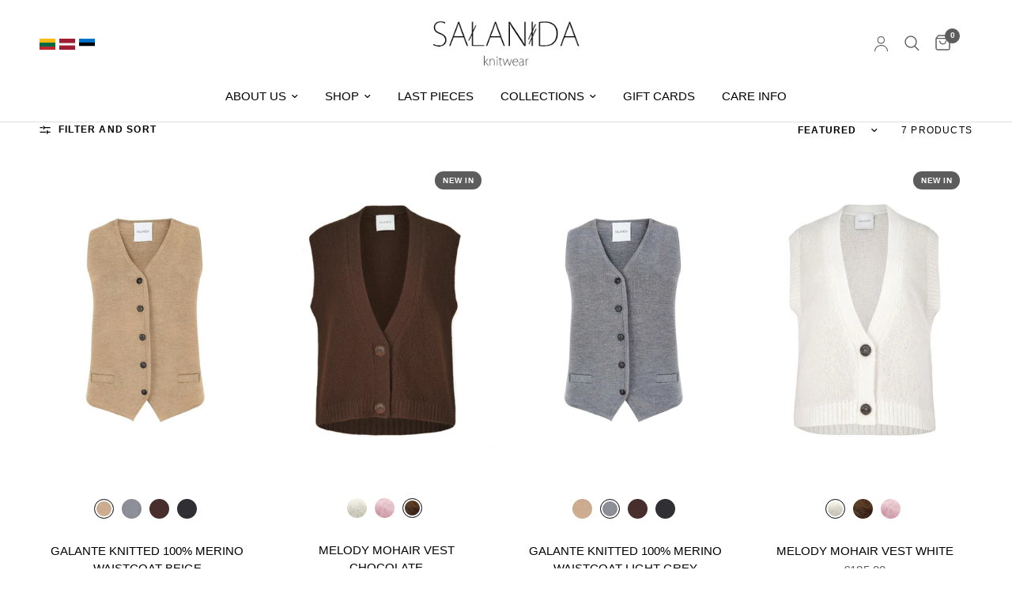

--- FILE ---
content_type: text/html; charset=utf-8
request_url: https://salanida.com/collections/vests
body_size: 44072
content:
<!doctype html><html class="no-js" lang="en" dir="ltr">
<head>

   <script src="https://ajax.googleapis.com/ajax/libs/jquery/3.6.4/jquery.min.js"></script>

    <meta name="verify-paysera" content="7f6abf462fbddf1c2f9e2f8c53f57809">
    <!-- Global site tag (gtag.js) - Google Ads: 344320148 -->
<script async src="https://www.googletagmanager.com/gtag/js?id=AW-344320148"></script>
<script>
  window.dataLayer = window.dataLayer || [];
  function gtag(){dataLayer.push(arguments);}
  gtag('js', new Date());
  gtag('config', 'AW-344320148');
</script>
<!-- Google Tag Manager -->
<script>(function(w,d,s,l,i){w[l]=w[l]||[];w[l].push({'gtm.start':
new Date().getTime(),event:'gtm.js'});var f=d.getElementsByTagName(s)[0],
j=d.createElement(s),dl=l!='dataLayer'?'&l='+l:'';j.async=true;j.src=
'https://www.googletagmanager.com/gtm.js?id='+i+dl;f.parentNode.insertBefore(j,f);
})(window,document,'script','dataLayer','GTM-T9MPKS3');</script>
<!-- End Google Tag Manager -->

      
    
  
	<meta charset="utf-8">
	<meta http-equiv="X-UA-Compatible" content="IE=edge,chrome=1">
	<meta name="viewport" content="width=device-width, initial-scale=1, maximum-scale=5, viewport-fit=cover">
	<meta name="theme-color" content="#ffffff">
	<link rel="canonical" href="https://salanida.com/collections/vests">
	<link rel="preconnect" href="https://cdn.shopify.com" crossorigin>
	<link rel="preload" as="style" href="//salanida.com/cdn/shop/t/21/assets/app.css?v=87402434284470428361768219144">

<link rel="preload" as="image" href="//salanida.com/cdn/shop/collections/263-263_20x30_crop_center.jpg?v=1734442254" imagesrcset="//salanida.com/cdn/shop/collections/263-263.jpg?v=1734442254 233w,//salanida.com/cdn/shop/collections/263-263.jpg?v=1734442254 466w,//salanida.com/cdn/shop/collections/263-263_2000x3000_crop_center.jpg?v=1734442254 2000w" imagesizes="auto">


<link href="//salanida.com/cdn/shop/t/21/assets/animations.min.js?v=125778792411641688251725894045" as="script" rel="preload">

<link href="//salanida.com/cdn/shop/t/21/assets/vendor.min.js?v=24387807840910288901725894045" as="script" rel="preload">
<link href="//salanida.com/cdn/shop/t/21/assets/app.js?v=34459904634034635231765891740" as="script" rel="preload">
<link href="//salanida.com/cdn/shop/t/21/assets/slideshow.js?v=3694593534833641341732486965" as="script" rel="preload">

<script>
window.lazySizesConfig = window.lazySizesConfig || {};
window.lazySizesConfig.expand = 250;
window.lazySizesConfig.loadMode = 1;
window.lazySizesConfig.loadHidden = false;
</script>


	<link rel="icon" type="image/png" href="//salanida.com/cdn/shop/files/Untitled_design_87.png?crop=center&height=32&v=1743172089&width=32">

	<title>
	VESTS &ndash; SALANIDA
	</title>

	
	<meta name="description" content="Vests crafted from natural yarns for a sleek, stylish look. Ideal for layering, these versatile pieces offer comfort, warmth, and timeless appeal.">
	


<meta property="og:site_name" content="SALANIDA">
<meta property="og:url" content="https://salanida.com/collections/vests">
<meta property="og:title" content="VESTS">
<meta property="og:type" content="product.group">
<meta property="og:description" content="Vests crafted from natural yarns for a sleek, stylish look. Ideal for layering, these versatile pieces offer comfort, warmth, and timeless appeal."><meta property="og:image" content="http://salanida.com/cdn/shop/collections/263-263.jpg?v=1734442254">
  <meta property="og:image:secure_url" content="https://salanida.com/cdn/shop/collections/263-263.jpg?v=1734442254">
  <meta property="og:image:width" content="2000">
  <meta property="og:image:height" content="3000"><meta name="twitter:card" content="summary_large_image">
<meta name="twitter:title" content="VESTS">
<meta name="twitter:description" content="Vests crafted from natural yarns for a sleek, stylish look. Ideal for layering, these versatile pieces offer comfort, warmth, and timeless appeal.">


	<link href="//salanida.com/cdn/shop/t/21/assets/app.css?v=87402434284470428361768219144" rel="stylesheet" type="text/css" media="all" />

	<style data-shopify>
	




		

h1,h2,h3,h4,h5,h6,
	.h1,.h2,.h3,.h4,.h5,.h6,
	.logolink.text-logo,
	.heading-font,
	.h1-xlarge,
	.h1-large,
	.customer-addresses .my-address .address-index {
		font-style: normal;
		font-weight: 700;
		font-family: Helvetica, Arial, sans-serif;
	}
	body,
	.body-font,
	.thb-product-detail .product-title {
		font-style: normal;
		font-weight: 400;
		font-family: Helvetica, Arial, sans-serif;
	}
	:root {
		--font-body-scale: 1.0;
		--font-body-line-height-scale: 1.0;
		--font-body-letter-spacing: 0.0em;
		--font-body-medium-weight: 500;
    --font-body-bold-weight: 700;
		--font-announcement-scale: 1.0;
		--font-heading-scale: 1.0;
		--font-heading-line-height-scale: 1.0;
		--font-heading-letter-spacing: 0.0em;
		--font-navigation-scale: 1.0;
		--font-product-title-scale: 1.0;
		--font-product-title-line-height-scale: 1.0;
		--button-letter-spacing: 0.02em;

		--bg-body: #ffffff;
		--bg-body-rgb: 255,255,255;
		--bg-body-darken: #f7f7f7;
		--payment-terms-background-color: #ffffff;
		--color-body: #000000;
		--color-body-rgb: 0,0,0;
		--color-accent: #000000;
		--color-accent-rgb: 0,0,0;
		--color-border: #E2E2E2;
		--color-form-border: #dedede;
		--color-overlay-rgb: 0,0,0;--color-announcement-bar-text: #ffffff;--color-announcement-bar-bg: #939393;--color-header-bg: #ffffff;
			--color-header-bg-rgb: 255,255,255;--color-header-text: #000000;
			--color-header-text-rgb: 0,0,0;--color-header-links: #000000;--color-header-links-hover: #939393;--color-header-icons: #5c5c5c;--color-header-border: #E2E2E2;--solid-button-background: #5c5c5c;--solid-button-label: #ffffff;--outline-button-label: #5c5c5c;--color-price: #5c5c5c;--color-star: #FD9A52;--color-dots: #5c5c5c;--color-inventory-instock: #279A4B;--color-inventory-lowstock: #FB9E5B;--section-spacing-mobile: 15px;
		--section-spacing-desktop: 20px;--button-border-radius: 0px;--color-badge-text: #ffffff;--color-badge-sold-out: #5c5c5c;--color-badge-sale: #d2042d;--color-badge-preorder: #000000;--badge-corner-radius: 13px;--color-footer-text: #000000;
			--color-footer-text-rgb: 0,0,0;--color-footer-link: #000000;--color-footer-link-hover: #000000;--color-footer-border: #000000;
			--color-footer-border-rgb: 0,0,0;--color-footer-bg: #ffffff;}
</style>


	<script>
		window.theme = window.theme || {};
		theme = {
			settings: {
				money_with_currency_format:"€{{amount_with_comma_separator}}",
				cart_drawer:true,
				product_id: false,
			},
			routes: {
				root_url: '/',
				cart_url: '/cart',
				cart_add_url: '/cart/add',
				search_url: '/search',
				cart_change_url: '/cart/change',
				cart_update_url: '/cart/update',
				predictive_search_url: '/search/suggest',
			},
			variantStrings: {
        addToCart: `Add to cart`,
        soldOut: `Coming back soon`,
        unavailable: `Unavailable`,
        preOrder: `Pre-order`,
      },
			strings: {
				requiresTerms: `You must agree with the terms and conditions of sales to check out`,
				shippingEstimatorNoResults: `Sorry, we do not ship to your address.`,
				shippingEstimatorOneResult: `There is one shipping rate for your address:`,
				shippingEstimatorMultipleResults: `There are several shipping rates for your address:`,
				shippingEstimatorError: `One or more error occurred while retrieving shipping rates:`
			}
		};
	</script>

  
	<script>window.performance && window.performance.mark && window.performance.mark('shopify.content_for_header.start');</script><meta name="google-site-verification" content="Wh1nNuDKtd60MNh-n2VD4OK20MncPrmqawxFbmziwCs">
<meta name="google-site-verification" content="HNIDvH6vdNYC5ff81qBjsgsE7MEyfKC4bqw3eL1qBrw">
<meta id="shopify-digital-wallet" name="shopify-digital-wallet" content="/25321636/digital_wallets/dialog">
<meta name="shopify-checkout-api-token" content="a2f19723bb9b484510b89aa5d9356079">
<meta id="in-context-paypal-metadata" data-shop-id="25321636" data-venmo-supported="false" data-environment="production" data-locale="en_US" data-paypal-v4="true" data-currency="EUR">
<link rel="alternate" type="application/atom+xml" title="Feed" href="/collections/vests.atom" />
<link rel="alternate" hreflang="x-default" href="https://salanida.lt/collections/vests">
<link rel="alternate" hreflang="lt" href="https://salanida.lt/collections/vests">
<link rel="alternate" hreflang="en-GB" href="https://salanida.com/collections/vests">
<link rel="alternate" hreflang="en-AX" href="https://salanida.com/collections/vests">
<link rel="alternate" hreflang="en-AL" href="https://salanida.com/collections/vests">
<link rel="alternate" hreflang="en-AD" href="https://salanida.com/collections/vests">
<link rel="alternate" hreflang="en-AM" href="https://salanida.com/collections/vests">
<link rel="alternate" hreflang="en-AT" href="https://salanida.com/collections/vests">
<link rel="alternate" hreflang="en-BY" href="https://salanida.com/collections/vests">
<link rel="alternate" hreflang="en-BE" href="https://salanida.com/collections/vests">
<link rel="alternate" hreflang="en-BA" href="https://salanida.com/collections/vests">
<link rel="alternate" hreflang="en-BG" href="https://salanida.com/collections/vests">
<link rel="alternate" hreflang="en-HR" href="https://salanida.com/collections/vests">
<link rel="alternate" hreflang="en-CY" href="https://salanida.com/collections/vests">
<link rel="alternate" hreflang="en-CZ" href="https://salanida.com/collections/vests">
<link rel="alternate" hreflang="en-DK" href="https://salanida.com/collections/vests">
<link rel="alternate" hreflang="en-FO" href="https://salanida.com/collections/vests">
<link rel="alternate" hreflang="en-FI" href="https://salanida.com/collections/vests">
<link rel="alternate" hreflang="en-FR" href="https://salanida.com/collections/vests">
<link rel="alternate" hreflang="en-GE" href="https://salanida.com/collections/vests">
<link rel="alternate" hreflang="en-DE" href="https://salanida.com/collections/vests">
<link rel="alternate" hreflang="en-GI" href="https://salanida.com/collections/vests">
<link rel="alternate" hreflang="en-GR" href="https://salanida.com/collections/vests">
<link rel="alternate" hreflang="en-GL" href="https://salanida.com/collections/vests">
<link rel="alternate" hreflang="en-GP" href="https://salanida.com/collections/vests">
<link rel="alternate" hreflang="en-GG" href="https://salanida.com/collections/vests">
<link rel="alternate" hreflang="en-HU" href="https://salanida.com/collections/vests">
<link rel="alternate" hreflang="en-IS" href="https://salanida.com/collections/vests">
<link rel="alternate" hreflang="en-IE" href="https://salanida.com/collections/vests">
<link rel="alternate" hreflang="en-IM" href="https://salanida.com/collections/vests">
<link rel="alternate" hreflang="en-IT" href="https://salanida.com/collections/vests">
<link rel="alternate" hreflang="en-JE" href="https://salanida.com/collections/vests">
<link rel="alternate" hreflang="en-XK" href="https://salanida.com/collections/vests">
<link rel="alternate" hreflang="en-LI" href="https://salanida.com/collections/vests">
<link rel="alternate" hreflang="en-LU" href="https://salanida.com/collections/vests">
<link rel="alternate" hreflang="en-MK" href="https://salanida.com/collections/vests">
<link rel="alternate" hreflang="en-MT" href="https://salanida.com/collections/vests">
<link rel="alternate" hreflang="en-YT" href="https://salanida.com/collections/vests">
<link rel="alternate" hreflang="en-MD" href="https://salanida.com/collections/vests">
<link rel="alternate" hreflang="en-MC" href="https://salanida.com/collections/vests">
<link rel="alternate" hreflang="en-ME" href="https://salanida.com/collections/vests">
<link rel="alternate" hreflang="en-NL" href="https://salanida.com/collections/vests">
<link rel="alternate" hreflang="en-NO" href="https://salanida.com/collections/vests">
<link rel="alternate" hreflang="en-PL" href="https://salanida.com/collections/vests">
<link rel="alternate" hreflang="en-PT" href="https://salanida.com/collections/vests">
<link rel="alternate" hreflang="en-RE" href="https://salanida.com/collections/vests">
<link rel="alternate" hreflang="en-RO" href="https://salanida.com/collections/vests">
<link rel="alternate" hreflang="en-SM" href="https://salanida.com/collections/vests">
<link rel="alternate" hreflang="en-RS" href="https://salanida.com/collections/vests">
<link rel="alternate" hreflang="en-SK" href="https://salanida.com/collections/vests">
<link rel="alternate" hreflang="en-SI" href="https://salanida.com/collections/vests">
<link rel="alternate" hreflang="en-ES" href="https://salanida.com/collections/vests">
<link rel="alternate" hreflang="en-SJ" href="https://salanida.com/collections/vests">
<link rel="alternate" hreflang="en-SE" href="https://salanida.com/collections/vests">
<link rel="alternate" hreflang="en-CH" href="https://salanida.com/collections/vests">
<link rel="alternate" hreflang="en-TR" href="https://salanida.com/collections/vests">
<link rel="alternate" hreflang="en-UA" href="https://salanida.com/collections/vests">
<link rel="alternate" hreflang="en-VA" href="https://salanida.com/collections/vests">
<link rel="alternate" hreflang="en-DZ" href="https://salanida.com/collections/vests">
<link rel="alternate" hreflang="en-AO" href="https://salanida.com/collections/vests">
<link rel="alternate" hreflang="en-AC" href="https://salanida.com/collections/vests">
<link rel="alternate" hreflang="en-BJ" href="https://salanida.com/collections/vests">
<link rel="alternate" hreflang="en-BW" href="https://salanida.com/collections/vests">
<link rel="alternate" hreflang="en-BF" href="https://salanida.com/collections/vests">
<link rel="alternate" hreflang="en-BI" href="https://salanida.com/collections/vests">
<link rel="alternate" hreflang="en-CM" href="https://salanida.com/collections/vests">
<link rel="alternate" hreflang="en-CV" href="https://salanida.com/collections/vests">
<link rel="alternate" hreflang="en-CF" href="https://salanida.com/collections/vests">
<link rel="alternate" hreflang="en-TD" href="https://salanida.com/collections/vests">
<link rel="alternate" hreflang="en-KM" href="https://salanida.com/collections/vests">
<link rel="alternate" hreflang="en-CG" href="https://salanida.com/collections/vests">
<link rel="alternate" hreflang="en-CD" href="https://salanida.com/collections/vests">
<link rel="alternate" hreflang="en-CI" href="https://salanida.com/collections/vests">
<link rel="alternate" hreflang="en-DJ" href="https://salanida.com/collections/vests">
<link rel="alternate" hreflang="en-EG" href="https://salanida.com/collections/vests">
<link rel="alternate" hreflang="en-GQ" href="https://salanida.com/collections/vests">
<link rel="alternate" hreflang="en-ER" href="https://salanida.com/collections/vests">
<link rel="alternate" hreflang="en-SZ" href="https://salanida.com/collections/vests">
<link rel="alternate" hreflang="en-ET" href="https://salanida.com/collections/vests">
<link rel="alternate" hreflang="en-GA" href="https://salanida.com/collections/vests">
<link rel="alternate" hreflang="en-GM" href="https://salanida.com/collections/vests">
<link rel="alternate" hreflang="en-GH" href="https://salanida.com/collections/vests">
<link rel="alternate" hreflang="en-GN" href="https://salanida.com/collections/vests">
<link rel="alternate" hreflang="en-GW" href="https://salanida.com/collections/vests">
<link rel="alternate" hreflang="en-KE" href="https://salanida.com/collections/vests">
<link rel="alternate" hreflang="en-LS" href="https://salanida.com/collections/vests">
<link rel="alternate" hreflang="en-LR" href="https://salanida.com/collections/vests">
<link rel="alternate" hreflang="en-LY" href="https://salanida.com/collections/vests">
<link rel="alternate" hreflang="en-MG" href="https://salanida.com/collections/vests">
<link rel="alternate" hreflang="en-MW" href="https://salanida.com/collections/vests">
<link rel="alternate" hreflang="en-ML" href="https://salanida.com/collections/vests">
<link rel="alternate" hreflang="en-MR" href="https://salanida.com/collections/vests">
<link rel="alternate" hreflang="en-MU" href="https://salanida.com/collections/vests">
<link rel="alternate" hreflang="en-MA" href="https://salanida.com/collections/vests">
<link rel="alternate" hreflang="en-MZ" href="https://salanida.com/collections/vests">
<link rel="alternate" hreflang="en-NA" href="https://salanida.com/collections/vests">
<link rel="alternate" hreflang="en-NE" href="https://salanida.com/collections/vests">
<link rel="alternate" hreflang="en-NG" href="https://salanida.com/collections/vests">
<link rel="alternate" hreflang="en-RW" href="https://salanida.com/collections/vests">
<link rel="alternate" hreflang="en-ST" href="https://salanida.com/collections/vests">
<link rel="alternate" hreflang="en-SN" href="https://salanida.com/collections/vests">
<link rel="alternate" hreflang="en-SC" href="https://salanida.com/collections/vests">
<link rel="alternate" hreflang="en-SL" href="https://salanida.com/collections/vests">
<link rel="alternate" hreflang="en-SO" href="https://salanida.com/collections/vests">
<link rel="alternate" hreflang="en-ZA" href="https://salanida.com/collections/vests">
<link rel="alternate" hreflang="en-SS" href="https://salanida.com/collections/vests">
<link rel="alternate" hreflang="en-SH" href="https://salanida.com/collections/vests">
<link rel="alternate" hreflang="en-SD" href="https://salanida.com/collections/vests">
<link rel="alternate" hreflang="en-TZ" href="https://salanida.com/collections/vests">
<link rel="alternate" hreflang="en-TG" href="https://salanida.com/collections/vests">
<link rel="alternate" hreflang="en-TA" href="https://salanida.com/collections/vests">
<link rel="alternate" hreflang="en-TN" href="https://salanida.com/collections/vests">
<link rel="alternate" hreflang="en-UG" href="https://salanida.com/collections/vests">
<link rel="alternate" hreflang="en-EH" href="https://salanida.com/collections/vests">
<link rel="alternate" hreflang="en-ZM" href="https://salanida.com/collections/vests">
<link rel="alternate" hreflang="en-ZW" href="https://salanida.com/collections/vests">
<link rel="alternate" hreflang="en-AF" href="https://salanida.com/collections/vests">
<link rel="alternate" hreflang="en-AZ" href="https://salanida.com/collections/vests">
<link rel="alternate" hreflang="en-BH" href="https://salanida.com/collections/vests">
<link rel="alternate" hreflang="en-BD" href="https://salanida.com/collections/vests">
<link rel="alternate" hreflang="en-BT" href="https://salanida.com/collections/vests">
<link rel="alternate" hreflang="en-IO" href="https://salanida.com/collections/vests">
<link rel="alternate" hreflang="en-BN" href="https://salanida.com/collections/vests">
<link rel="alternate" hreflang="en-KH" href="https://salanida.com/collections/vests">
<link rel="alternate" hreflang="en-CN" href="https://salanida.com/collections/vests">
<link rel="alternate" hreflang="en-CX" href="https://salanida.com/collections/vests">
<link rel="alternate" hreflang="en-CC" href="https://salanida.com/collections/vests">
<link rel="alternate" hreflang="en-HK" href="https://salanida.com/collections/vests">
<link rel="alternate" hreflang="en-IN" href="https://salanida.com/collections/vests">
<link rel="alternate" hreflang="en-ID" href="https://salanida.com/collections/vests">
<link rel="alternate" hreflang="en-IQ" href="https://salanida.com/collections/vests">
<link rel="alternate" hreflang="en-IL" href="https://salanida.com/collections/vests">
<link rel="alternate" hreflang="en-JP" href="https://salanida.com/collections/vests">
<link rel="alternate" hreflang="en-JO" href="https://salanida.com/collections/vests">
<link rel="alternate" hreflang="en-KZ" href="https://salanida.com/collections/vests">
<link rel="alternate" hreflang="en-KW" href="https://salanida.com/collections/vests">
<link rel="alternate" hreflang="en-KG" href="https://salanida.com/collections/vests">
<link rel="alternate" hreflang="en-LA" href="https://salanida.com/collections/vests">
<link rel="alternate" hreflang="en-LB" href="https://salanida.com/collections/vests">
<link rel="alternate" hreflang="en-MO" href="https://salanida.com/collections/vests">
<link rel="alternate" hreflang="en-MY" href="https://salanida.com/collections/vests">
<link rel="alternate" hreflang="en-MV" href="https://salanida.com/collections/vests">
<link rel="alternate" hreflang="en-MN" href="https://salanida.com/collections/vests">
<link rel="alternate" hreflang="en-MM" href="https://salanida.com/collections/vests">
<link rel="alternate" hreflang="en-NP" href="https://salanida.com/collections/vests">
<link rel="alternate" hreflang="en-OM" href="https://salanida.com/collections/vests">
<link rel="alternate" hreflang="en-PK" href="https://salanida.com/collections/vests">
<link rel="alternate" hreflang="en-PS" href="https://salanida.com/collections/vests">
<link rel="alternate" hreflang="en-PH" href="https://salanida.com/collections/vests">
<link rel="alternate" hreflang="en-QA" href="https://salanida.com/collections/vests">
<link rel="alternate" hreflang="en-RU" href="https://salanida.com/collections/vests">
<link rel="alternate" hreflang="en-SA" href="https://salanida.com/collections/vests">
<link rel="alternate" hreflang="en-SG" href="https://salanida.com/collections/vests">
<link rel="alternate" hreflang="en-KR" href="https://salanida.com/collections/vests">
<link rel="alternate" hreflang="en-LK" href="https://salanida.com/collections/vests">
<link rel="alternate" hreflang="en-TW" href="https://salanida.com/collections/vests">
<link rel="alternate" hreflang="en-TJ" href="https://salanida.com/collections/vests">
<link rel="alternate" hreflang="en-TH" href="https://salanida.com/collections/vests">
<link rel="alternate" hreflang="en-TM" href="https://salanida.com/collections/vests">
<link rel="alternate" hreflang="en-AE" href="https://salanida.com/collections/vests">
<link rel="alternate" hreflang="en-UZ" href="https://salanida.com/collections/vests">
<link rel="alternate" hreflang="en-VN" href="https://salanida.com/collections/vests">
<link rel="alternate" hreflang="en-YE" href="https://salanida.com/collections/vests">
<link rel="alternate" hreflang="en-AI" href="https://salanida.com/collections/vests">
<link rel="alternate" hreflang="en-AG" href="https://salanida.com/collections/vests">
<link rel="alternate" hreflang="en-AW" href="https://salanida.com/collections/vests">
<link rel="alternate" hreflang="en-BS" href="https://salanida.com/collections/vests">
<link rel="alternate" hreflang="en-BB" href="https://salanida.com/collections/vests">
<link rel="alternate" hreflang="en-BZ" href="https://salanida.com/collections/vests">
<link rel="alternate" hreflang="en-BM" href="https://salanida.com/collections/vests">
<link rel="alternate" hreflang="en-VG" href="https://salanida.com/collections/vests">
<link rel="alternate" hreflang="en-KY" href="https://salanida.com/collections/vests">
<link rel="alternate" hreflang="en-CR" href="https://salanida.com/collections/vests">
<link rel="alternate" hreflang="en-CW" href="https://salanida.com/collections/vests">
<link rel="alternate" hreflang="en-DM" href="https://salanida.com/collections/vests">
<link rel="alternate" hreflang="en-DO" href="https://salanida.com/collections/vests">
<link rel="alternate" hreflang="en-SV" href="https://salanida.com/collections/vests">
<link rel="alternate" hreflang="en-GD" href="https://salanida.com/collections/vests">
<link rel="alternate" hreflang="en-GT" href="https://salanida.com/collections/vests">
<link rel="alternate" hreflang="en-HT" href="https://salanida.com/collections/vests">
<link rel="alternate" hreflang="en-HN" href="https://salanida.com/collections/vests">
<link rel="alternate" hreflang="en-JM" href="https://salanida.com/collections/vests">
<link rel="alternate" hreflang="en-MQ" href="https://salanida.com/collections/vests">
<link rel="alternate" hreflang="en-MS" href="https://salanida.com/collections/vests">
<link rel="alternate" hreflang="en-NI" href="https://salanida.com/collections/vests">
<link rel="alternate" hreflang="en-PA" href="https://salanida.com/collections/vests">
<link rel="alternate" hreflang="en-SX" href="https://salanida.com/collections/vests">
<link rel="alternate" hreflang="en-BL" href="https://salanida.com/collections/vests">
<link rel="alternate" hreflang="en-KN" href="https://salanida.com/collections/vests">
<link rel="alternate" hreflang="en-LC" href="https://salanida.com/collections/vests">
<link rel="alternate" hreflang="en-MF" href="https://salanida.com/collections/vests">
<link rel="alternate" hreflang="en-PM" href="https://salanida.com/collections/vests">
<link rel="alternate" hreflang="en-VC" href="https://salanida.com/collections/vests">
<link rel="alternate" hreflang="en-TT" href="https://salanida.com/collections/vests">
<link rel="alternate" hreflang="en-TC" href="https://salanida.com/collections/vests">
<link rel="alternate" hreflang="en-UM" href="https://salanida.com/collections/vests">
<link rel="alternate" hreflang="en-CA" href="https://salanida.com/collections/vests">
<link rel="alternate" hreflang="en-MX" href="https://salanida.com/collections/vests">
<link rel="alternate" hreflang="en-US" href="https://salanida.com/collections/vests">
<link rel="alternate" hreflang="en-AU" href="https://salanida.com/collections/vests">
<link rel="alternate" hreflang="en-CK" href="https://salanida.com/collections/vests">
<link rel="alternate" hreflang="en-FJ" href="https://salanida.com/collections/vests">
<link rel="alternate" hreflang="en-PF" href="https://salanida.com/collections/vests">
<link rel="alternate" hreflang="en-KI" href="https://salanida.com/collections/vests">
<link rel="alternate" hreflang="en-NR" href="https://salanida.com/collections/vests">
<link rel="alternate" hreflang="en-NC" href="https://salanida.com/collections/vests">
<link rel="alternate" hreflang="en-NZ" href="https://salanida.com/collections/vests">
<link rel="alternate" hreflang="en-NU" href="https://salanida.com/collections/vests">
<link rel="alternate" hreflang="en-NF" href="https://salanida.com/collections/vests">
<link rel="alternate" hreflang="en-PG" href="https://salanida.com/collections/vests">
<link rel="alternate" hreflang="en-PN" href="https://salanida.com/collections/vests">
<link rel="alternate" hreflang="en-WS" href="https://salanida.com/collections/vests">
<link rel="alternate" hreflang="en-SB" href="https://salanida.com/collections/vests">
<link rel="alternate" hreflang="en-TL" href="https://salanida.com/collections/vests">
<link rel="alternate" hreflang="en-TK" href="https://salanida.com/collections/vests">
<link rel="alternate" hreflang="en-TO" href="https://salanida.com/collections/vests">
<link rel="alternate" hreflang="en-TV" href="https://salanida.com/collections/vests">
<link rel="alternate" hreflang="en-VU" href="https://salanida.com/collections/vests">
<link rel="alternate" hreflang="en-WF" href="https://salanida.com/collections/vests">
<link rel="alternate" hreflang="en-TF" href="https://salanida.com/collections/vests">
<link rel="alternate" hreflang="en-GS" href="https://salanida.com/collections/vests">
<link rel="alternate" hreflang="en-AR" href="https://salanida.com/collections/vests">
<link rel="alternate" hreflang="en-BO" href="https://salanida.com/collections/vests">
<link rel="alternate" hreflang="en-BR" href="https://salanida.com/collections/vests">
<link rel="alternate" hreflang="en-BQ" href="https://salanida.com/collections/vests">
<link rel="alternate" hreflang="en-CL" href="https://salanida.com/collections/vests">
<link rel="alternate" hreflang="en-CO" href="https://salanida.com/collections/vests">
<link rel="alternate" hreflang="en-EC" href="https://salanida.com/collections/vests">
<link rel="alternate" hreflang="en-FK" href="https://salanida.com/collections/vests">
<link rel="alternate" hreflang="en-GF" href="https://salanida.com/collections/vests">
<link rel="alternate" hreflang="en-GY" href="https://salanida.com/collections/vests">
<link rel="alternate" hreflang="en-PY" href="https://salanida.com/collections/vests">
<link rel="alternate" hreflang="en-PE" href="https://salanida.com/collections/vests">
<link rel="alternate" hreflang="en-SR" href="https://salanida.com/collections/vests">
<link rel="alternate" hreflang="en-UY" href="https://salanida.com/collections/vests">
<link rel="alternate" hreflang="en-VE" href="https://salanida.com/collections/vests">
<link rel="alternate" hreflang="lv-LV" href="https://salanida.lv/collections/vests">
<link rel="alternate" hreflang="et-EE" href="https://salanida.ee/collections/vests">
<link rel="alternate" type="application/json+oembed" href="https://salanida.com/collections/vests.oembed">
<script async="async" src="/checkouts/internal/preloads.js?locale=en-ZW"></script>
<link rel="preconnect" href="https://shop.app" crossorigin="anonymous">
<script async="async" src="https://shop.app/checkouts/internal/preloads.js?locale=en-ZW&shop_id=25321636" crossorigin="anonymous"></script>
<script id="apple-pay-shop-capabilities" type="application/json">{"shopId":25321636,"countryCode":"LT","currencyCode":"EUR","merchantCapabilities":["supports3DS"],"merchantId":"gid:\/\/shopify\/Shop\/25321636","merchantName":"SALANIDA","requiredBillingContactFields":["postalAddress","email","phone"],"requiredShippingContactFields":["postalAddress","email","phone"],"shippingType":"shipping","supportedNetworks":["visa","masterCard","amex"],"total":{"type":"pending","label":"SALANIDA","amount":"1.00"},"shopifyPaymentsEnabled":true,"supportsSubscriptions":true}</script>
<script id="shopify-features" type="application/json">{"accessToken":"a2f19723bb9b484510b89aa5d9356079","betas":["rich-media-storefront-analytics"],"domain":"salanida.com","predictiveSearch":true,"shopId":25321636,"locale":"en"}</script>
<script>var Shopify = Shopify || {};
Shopify.shop = "salanida.myshopify.com";
Shopify.locale = "en";
Shopify.currency = {"active":"EUR","rate":"1.0"};
Shopify.country = "ZW";
Shopify.theme = {"name":"NEW [finished] SALANIDA 2024 fresh \/ kedvardas","id":171375493464,"schema_name":"Reformation","schema_version":"2.7.1","theme_store_id":1762,"role":"main"};
Shopify.theme.handle = "null";
Shopify.theme.style = {"id":null,"handle":null};
Shopify.cdnHost = "salanida.com/cdn";
Shopify.routes = Shopify.routes || {};
Shopify.routes.root = "/";</script>
<script type="module">!function(o){(o.Shopify=o.Shopify||{}).modules=!0}(window);</script>
<script>!function(o){function n(){var o=[];function n(){o.push(Array.prototype.slice.apply(arguments))}return n.q=o,n}var t=o.Shopify=o.Shopify||{};t.loadFeatures=n(),t.autoloadFeatures=n()}(window);</script>
<script>
  window.ShopifyPay = window.ShopifyPay || {};
  window.ShopifyPay.apiHost = "shop.app\/pay";
  window.ShopifyPay.redirectState = null;
</script>
<script id="shop-js-analytics" type="application/json">{"pageType":"collection"}</script>
<script defer="defer" async type="module" src="//salanida.com/cdn/shopifycloud/shop-js/modules/v2/client.init-shop-cart-sync_IZsNAliE.en.esm.js"></script>
<script defer="defer" async type="module" src="//salanida.com/cdn/shopifycloud/shop-js/modules/v2/chunk.common_0OUaOowp.esm.js"></script>
<script type="module">
  await import("//salanida.com/cdn/shopifycloud/shop-js/modules/v2/client.init-shop-cart-sync_IZsNAliE.en.esm.js");
await import("//salanida.com/cdn/shopifycloud/shop-js/modules/v2/chunk.common_0OUaOowp.esm.js");

  window.Shopify.SignInWithShop?.initShopCartSync?.({"fedCMEnabled":true,"windoidEnabled":true});

</script>
<script>
  window.Shopify = window.Shopify || {};
  if (!window.Shopify.featureAssets) window.Shopify.featureAssets = {};
  window.Shopify.featureAssets['shop-js'] = {"shop-cart-sync":["modules/v2/client.shop-cart-sync_DLOhI_0X.en.esm.js","modules/v2/chunk.common_0OUaOowp.esm.js"],"init-fed-cm":["modules/v2/client.init-fed-cm_C6YtU0w6.en.esm.js","modules/v2/chunk.common_0OUaOowp.esm.js"],"shop-button":["modules/v2/client.shop-button_BCMx7GTG.en.esm.js","modules/v2/chunk.common_0OUaOowp.esm.js"],"shop-cash-offers":["modules/v2/client.shop-cash-offers_BT26qb5j.en.esm.js","modules/v2/chunk.common_0OUaOowp.esm.js","modules/v2/chunk.modal_CGo_dVj3.esm.js"],"init-windoid":["modules/v2/client.init-windoid_B9PkRMql.en.esm.js","modules/v2/chunk.common_0OUaOowp.esm.js"],"init-shop-email-lookup-coordinator":["modules/v2/client.init-shop-email-lookup-coordinator_DZkqjsbU.en.esm.js","modules/v2/chunk.common_0OUaOowp.esm.js"],"shop-toast-manager":["modules/v2/client.shop-toast-manager_Di2EnuM7.en.esm.js","modules/v2/chunk.common_0OUaOowp.esm.js"],"shop-login-button":["modules/v2/client.shop-login-button_BtqW_SIO.en.esm.js","modules/v2/chunk.common_0OUaOowp.esm.js","modules/v2/chunk.modal_CGo_dVj3.esm.js"],"avatar":["modules/v2/client.avatar_BTnouDA3.en.esm.js"],"pay-button":["modules/v2/client.pay-button_CWa-C9R1.en.esm.js","modules/v2/chunk.common_0OUaOowp.esm.js"],"init-shop-cart-sync":["modules/v2/client.init-shop-cart-sync_IZsNAliE.en.esm.js","modules/v2/chunk.common_0OUaOowp.esm.js"],"init-customer-accounts":["modules/v2/client.init-customer-accounts_DenGwJTU.en.esm.js","modules/v2/client.shop-login-button_BtqW_SIO.en.esm.js","modules/v2/chunk.common_0OUaOowp.esm.js","modules/v2/chunk.modal_CGo_dVj3.esm.js"],"init-shop-for-new-customer-accounts":["modules/v2/client.init-shop-for-new-customer-accounts_JdHXxpS9.en.esm.js","modules/v2/client.shop-login-button_BtqW_SIO.en.esm.js","modules/v2/chunk.common_0OUaOowp.esm.js","modules/v2/chunk.modal_CGo_dVj3.esm.js"],"init-customer-accounts-sign-up":["modules/v2/client.init-customer-accounts-sign-up_D6__K_p8.en.esm.js","modules/v2/client.shop-login-button_BtqW_SIO.en.esm.js","modules/v2/chunk.common_0OUaOowp.esm.js","modules/v2/chunk.modal_CGo_dVj3.esm.js"],"checkout-modal":["modules/v2/client.checkout-modal_C_ZQDY6s.en.esm.js","modules/v2/chunk.common_0OUaOowp.esm.js","modules/v2/chunk.modal_CGo_dVj3.esm.js"],"shop-follow-button":["modules/v2/client.shop-follow-button_XetIsj8l.en.esm.js","modules/v2/chunk.common_0OUaOowp.esm.js","modules/v2/chunk.modal_CGo_dVj3.esm.js"],"lead-capture":["modules/v2/client.lead-capture_DvA72MRN.en.esm.js","modules/v2/chunk.common_0OUaOowp.esm.js","modules/v2/chunk.modal_CGo_dVj3.esm.js"],"shop-login":["modules/v2/client.shop-login_ClXNxyh6.en.esm.js","modules/v2/chunk.common_0OUaOowp.esm.js","modules/v2/chunk.modal_CGo_dVj3.esm.js"],"payment-terms":["modules/v2/client.payment-terms_CNlwjfZz.en.esm.js","modules/v2/chunk.common_0OUaOowp.esm.js","modules/v2/chunk.modal_CGo_dVj3.esm.js"]};
</script>
<script>(function() {
  var isLoaded = false;
  function asyncLoad() {
    if (isLoaded) return;
    isLoaded = true;
    var urls = ["https:\/\/shopify.covet.pics\/covet-pics-widget-inject.js?shop=salanida.myshopify.com","\/\/social-login.oxiapps.com\/api\/init?vt=928355\u0026shop=salanida.myshopify.com","https:\/\/loox.io\/widget\/Vyx2pnUl_o\/loox.1637313963250.js?shop=salanida.myshopify.com","https:\/\/analytics.verfacto.com\/distributor.js?trackerID=VF-1DYAXGOC\u0026platform=Shopify\u0026shop=salanida.myshopify.com","https:\/\/omnisnippet1.com\/platforms\/shopify.js?source=scriptTag\u0026v=2025-08-22T05\u0026shop=salanida.myshopify.com"];
    for (var i = 0; i < urls.length; i++) {
      var s = document.createElement('script');
      s.type = 'text/javascript';
      s.async = true;
      s.src = urls[i];
      var x = document.getElementsByTagName('script')[0];
      x.parentNode.insertBefore(s, x);
    }
  };
  if(window.attachEvent) {
    window.attachEvent('onload', asyncLoad);
  } else {
    window.addEventListener('load', asyncLoad, false);
  }
})();</script>
<script id="__st">var __st={"a":25321636,"offset":7200,"reqid":"552ec3e0-f23f-4ed9-bb6d-4d9a80e5fbdf-1768401928","pageurl":"salanida.com\/collections\/vests","u":"fc1007a80266","p":"collection","rtyp":"collection","rid":262314033212};</script>
<script>window.ShopifyPaypalV4VisibilityTracking = true;</script>
<script id="captcha-bootstrap">!function(){'use strict';const t='contact',e='account',n='new_comment',o=[[t,t],['blogs',n],['comments',n],[t,'customer']],c=[[e,'customer_login'],[e,'guest_login'],[e,'recover_customer_password'],[e,'create_customer']],r=t=>t.map((([t,e])=>`form[action*='/${t}']:not([data-nocaptcha='true']) input[name='form_type'][value='${e}']`)).join(','),a=t=>()=>t?[...document.querySelectorAll(t)].map((t=>t.form)):[];function s(){const t=[...o],e=r(t);return a(e)}const i='password',u='form_key',d=['recaptcha-v3-token','g-recaptcha-response','h-captcha-response',i],f=()=>{try{return window.sessionStorage}catch{return}},m='__shopify_v',_=t=>t.elements[u];function p(t,e,n=!1){try{const o=window.sessionStorage,c=JSON.parse(o.getItem(e)),{data:r}=function(t){const{data:e,action:n}=t;return t[m]||n?{data:e,action:n}:{data:t,action:n}}(c);for(const[e,n]of Object.entries(r))t.elements[e]&&(t.elements[e].value=n);n&&o.removeItem(e)}catch(o){console.error('form repopulation failed',{error:o})}}const l='form_type',E='cptcha';function T(t){t.dataset[E]=!0}const w=window,h=w.document,L='Shopify',v='ce_forms',y='captcha';let A=!1;((t,e)=>{const n=(g='f06e6c50-85a8-45c8-87d0-21a2b65856fe',I='https://cdn.shopify.com/shopifycloud/storefront-forms-hcaptcha/ce_storefront_forms_captcha_hcaptcha.v1.5.2.iife.js',D={infoText:'Protected by hCaptcha',privacyText:'Privacy',termsText:'Terms'},(t,e,n)=>{const o=w[L][v],c=o.bindForm;if(c)return c(t,g,e,D).then(n);var r;o.q.push([[t,g,e,D],n]),r=I,A||(h.body.append(Object.assign(h.createElement('script'),{id:'captcha-provider',async:!0,src:r})),A=!0)});var g,I,D;w[L]=w[L]||{},w[L][v]=w[L][v]||{},w[L][v].q=[],w[L][y]=w[L][y]||{},w[L][y].protect=function(t,e){n(t,void 0,e),T(t)},Object.freeze(w[L][y]),function(t,e,n,w,h,L){const[v,y,A,g]=function(t,e,n){const i=e?o:[],u=t?c:[],d=[...i,...u],f=r(d),m=r(i),_=r(d.filter((([t,e])=>n.includes(e))));return[a(f),a(m),a(_),s()]}(w,h,L),I=t=>{const e=t.target;return e instanceof HTMLFormElement?e:e&&e.form},D=t=>v().includes(t);t.addEventListener('submit',(t=>{const e=I(t);if(!e)return;const n=D(e)&&!e.dataset.hcaptchaBound&&!e.dataset.recaptchaBound,o=_(e),c=g().includes(e)&&(!o||!o.value);(n||c)&&t.preventDefault(),c&&!n&&(function(t){try{if(!f())return;!function(t){const e=f();if(!e)return;const n=_(t);if(!n)return;const o=n.value;o&&e.removeItem(o)}(t);const e=Array.from(Array(32),(()=>Math.random().toString(36)[2])).join('');!function(t,e){_(t)||t.append(Object.assign(document.createElement('input'),{type:'hidden',name:u})),t.elements[u].value=e}(t,e),function(t,e){const n=f();if(!n)return;const o=[...t.querySelectorAll(`input[type='${i}']`)].map((({name:t})=>t)),c=[...d,...o],r={};for(const[a,s]of new FormData(t).entries())c.includes(a)||(r[a]=s);n.setItem(e,JSON.stringify({[m]:1,action:t.action,data:r}))}(t,e)}catch(e){console.error('failed to persist form',e)}}(e),e.submit())}));const S=(t,e)=>{t&&!t.dataset[E]&&(n(t,e.some((e=>e===t))),T(t))};for(const o of['focusin','change'])t.addEventListener(o,(t=>{const e=I(t);D(e)&&S(e,y())}));const B=e.get('form_key'),M=e.get(l),P=B&&M;t.addEventListener('DOMContentLoaded',(()=>{const t=y();if(P)for(const e of t)e.elements[l].value===M&&p(e,B);[...new Set([...A(),...v().filter((t=>'true'===t.dataset.shopifyCaptcha))])].forEach((e=>S(e,t)))}))}(h,new URLSearchParams(w.location.search),n,t,e,['guest_login'])})(!0,!0)}();</script>
<script integrity="sha256-4kQ18oKyAcykRKYeNunJcIwy7WH5gtpwJnB7kiuLZ1E=" data-source-attribution="shopify.loadfeatures" defer="defer" src="//salanida.com/cdn/shopifycloud/storefront/assets/storefront/load_feature-a0a9edcb.js" crossorigin="anonymous"></script>
<script crossorigin="anonymous" defer="defer" src="//salanida.com/cdn/shopifycloud/storefront/assets/shopify_pay/storefront-65b4c6d7.js?v=20250812"></script>
<script data-source-attribution="shopify.dynamic_checkout.dynamic.init">var Shopify=Shopify||{};Shopify.PaymentButton=Shopify.PaymentButton||{isStorefrontPortableWallets:!0,init:function(){window.Shopify.PaymentButton.init=function(){};var t=document.createElement("script");t.src="https://salanida.com/cdn/shopifycloud/portable-wallets/latest/portable-wallets.en.js",t.type="module",document.head.appendChild(t)}};
</script>
<script data-source-attribution="shopify.dynamic_checkout.buyer_consent">
  function portableWalletsHideBuyerConsent(e){var t=document.getElementById("shopify-buyer-consent"),n=document.getElementById("shopify-subscription-policy-button");t&&n&&(t.classList.add("hidden"),t.setAttribute("aria-hidden","true"),n.removeEventListener("click",e))}function portableWalletsShowBuyerConsent(e){var t=document.getElementById("shopify-buyer-consent"),n=document.getElementById("shopify-subscription-policy-button");t&&n&&(t.classList.remove("hidden"),t.removeAttribute("aria-hidden"),n.addEventListener("click",e))}window.Shopify?.PaymentButton&&(window.Shopify.PaymentButton.hideBuyerConsent=portableWalletsHideBuyerConsent,window.Shopify.PaymentButton.showBuyerConsent=portableWalletsShowBuyerConsent);
</script>
<script data-source-attribution="shopify.dynamic_checkout.cart.bootstrap">document.addEventListener("DOMContentLoaded",(function(){function t(){return document.querySelector("shopify-accelerated-checkout-cart, shopify-accelerated-checkout")}if(t())Shopify.PaymentButton.init();else{new MutationObserver((function(e,n){t()&&(Shopify.PaymentButton.init(),n.disconnect())})).observe(document.body,{childList:!0,subtree:!0})}}));
</script>
<script id='scb4127' type='text/javascript' async='' src='https://salanida.com/cdn/shopifycloud/privacy-banner/storefront-banner.js'></script><link id="shopify-accelerated-checkout-styles" rel="stylesheet" media="screen" href="https://salanida.com/cdn/shopifycloud/portable-wallets/latest/accelerated-checkout-backwards-compat.css" crossorigin="anonymous">
<style id="shopify-accelerated-checkout-cart">
        #shopify-buyer-consent {
  margin-top: 1em;
  display: inline-block;
  width: 100%;
}

#shopify-buyer-consent.hidden {
  display: none;
}

#shopify-subscription-policy-button {
  background: none;
  border: none;
  padding: 0;
  text-decoration: underline;
  font-size: inherit;
  cursor: pointer;
}

#shopify-subscription-policy-button::before {
  box-shadow: none;
}

      </style>

<script>window.performance && window.performance.mark && window.performance.mark('shopify.content_for_header.end');</script> <!-- Header hook for plugins -->

	<script>document.documentElement.className = document.documentElement.className.replace('no-js', 'js');</script>

   <!-- Hotjar Tracking Code for https://salanida.eu/ -->
<script>
    (function(h,o,t,j,a,r){
        h.hj=h.hj||function(){(h.hj.q=h.hj.q||[]).push(arguments)};
        h._hjSettings={hjid:2858796,hjsv:6};
        a=o.getElementsByTagName('head')[0];
        r=o.createElement('script');r.async=1;
        r.src=t+h._hjSettings.hjid+j+h._hjSettings.hjsv;
        a.appendChild(r);
    })(window,document,'https://static.hotjar.com/c/hotjar-','.js?sv=');
</script>
    
  <script type="text/javascript">
  window._mfq = window._mfq || [];
  (function() {
    var mf = document.createElement("script");
    mf.type = "text/javascript"; mf.defer = true;
    mf.src = "//cdn.mouseflow.com/projects/c0528391-7155-4c9d-9143-152da6a3513b.js";
    document.getElementsByTagName("head")[0].appendChild(mf);
  })();
</script>
  
    <script>
!function (w, d, t) {
  w.TiktokAnalyticsObject=t;var ttq=w[t]=w[t]||[];ttq.methods=["page","track","identify","instances","debug","on","off","once","ready","alias","group","enableCookie","disableCookie"],ttq.setAndDefer=function(t,e){t[e]=function(){t.push([e].concat(Array.prototype.slice.call(arguments,0)))}};for(var i=0;i<ttq.methods.length;i++)ttq.setAndDefer(ttq,ttq.methods[i]);ttq.instance=function(t){for(var e=ttq._i[t]||[],n=0;n<ttq.methods.length;n++)ttq.setAndDefer(e,ttq.methods[n]);return e},ttq.load=function(e,n){var i="https://analytics.tiktok.com/i18n/pixel/events.js";ttq._i=ttq._i||{},ttq._i[e]=[],ttq._i[e]._u=i,ttq._t=ttq._t||{},ttq._t[e]=+new Date,ttq._o=ttq._o||{},ttq._o[e]=n||{};var o=document.createElement("script");o.type="text/javascript",o.async=!0,o.src=i+"?sdkid="+e+"&lib="+t;var a=document.getElementsByTagName("script")[0];a.parentNode.insertBefore(o,a)};
  ttq.load('C9J494JC77UDKIA952N0');
  ttq.page();
}(window, document, 'ttq');
</script>
  
<!-- BEGIN app block: shopify://apps/klaviyo-email-marketing-sms/blocks/klaviyo-onsite-embed/2632fe16-c075-4321-a88b-50b567f42507 -->















  <script>
    window.klaviyoReviewsProductDesignMode = false
  </script>







<!-- END app block --><!-- BEGIN app block: shopify://apps/oxi-social-login/blocks/social-login-embed/24ad60bc-8f09-42fa-807e-e5eda0fdae17 -->


<script>
    
        var vt = 763256;
    
        var oxi_data_scheme = 'light';
        if (document.querySelector('html').hasAttribute('data-scheme')) {
            oxi_data_scheme = document.querySelector('html').getAttribute('data-scheme');
        }
    function wfete(selector) {
    return new Promise(resolve => {
    if (document.querySelector(selector)) {
      return resolve(document.querySelector(selector));
    }

    const observer = new MutationObserver(() => {
      if (document.querySelector(selector)) {
        resolve(document.querySelector(selector));
        observer.disconnect();
      }
    });

    observer.observe(document.body, {
      subtree: true,
      childList: true,
    });
    });
  }
  async function oxi_init() {
    const data = await getOConfig();
  }
  function getOConfig() {
    var script = document.createElement('script');
    script.src = '//social-login.oxiapps.com/init.json?shop=salanida.myshopify.com&vt='+vt+'&callback=jQuery111004090950169811405_1543664809199';
    script.setAttribute('rel','nofollow');
    document.head.appendChild(script);
  }
  function jQuery111004090950169811405_1543664809199(p) {
        var shop_locale = "";
        if (typeof Shopify !== 'undefined' && typeof Shopify.locale !== 'undefined') {
            shop_locale = "&locale="+Shopify.locale;
    }
    if (p.m == "1") {
      if (typeof oxi_initialized === 'undefined') {
        var oxi_initialized = true;
        //vt = parseInt(p.v);
        vt = parseInt(vt);

                var elem = document.createElement("link");
                elem.setAttribute("type", "text/css");
                elem.setAttribute("rel", "stylesheet");
                elem.setAttribute("href", "https://cdn.shopify.com/extensions/019a9bbf-e6d9-7768-bf83-c108720b519c/embedded-social-login-54/assets/remodal.css");
                document.getElementsByTagName("head")[0].appendChild(elem);


        var newScript = document.createElement('script');
        newScript.type = 'text/javascript';
        newScript.src = 'https://cdn.shopify.com/extensions/019a9bbf-e6d9-7768-bf83-c108720b519c/embedded-social-login-54/assets/osl.min.js';
        document.getElementsByTagName('head')[0].appendChild(newScript);
      }
    } else {
      const intervalID = setInterval(() => {
        if (document.querySelector('body')) {
            clearInterval(intervalID);

            opa = ['form[action*="account/login"]', 'form[action$="account"]'];
            opa.forEach(e => {
                wfete(e).then(element => {
                    if (typeof oxi_initialized === 'undefined') {
                        var oxi_initialized = true;
                        console.log("Oxi Social Login Initialized");
                        if (p.i == 'y') {
                            var list = document.querySelectorAll(e);
                            var oxi_list_length = 0;
                            if (list.length > 0) {
                                //oxi_list_length = 3;
                                oxi_list_length = list.length;
                            }
                            for(var osli1 = 0; osli1 < oxi_list_length; osli1++) {
                                if (list[osli1].querySelector('[value="guest_login"]')) {
                                } else {
                                if ( list[osli1].querySelectorAll('.oxi-social-login').length <= 0 && list[osli1].querySelectorAll('.oxi_social_wrapper').length <= 0 ) {
                                    var osl_checkout_url = '';
                                    if (list[osli1].querySelector('[name="checkout_url"]') !== null) {
                                        osl_checkout_url = '&osl_checkout_url='+list[osli1].querySelector('[name="checkout_url"]').value;
                                    }
                                    osl_checkout_url = osl_checkout_url.replace(/<[^>]*>/g, '').trim();
                                    list[osli1].insertAdjacentHTML(p.p, '<div class="oxi_social_wrapper" style="'+p.c+'"><iframe id="social_login_frame" class="social_login_frame" title="Social Login" src="https://social-login.oxiapps.com/widget?site='+p.s+'&vt='+vt+shop_locale+osl_checkout_url+'&scheme='+oxi_data_scheme+'" style="width:100%;max-width:100%;padding-top:0px;margin-bottom:5px;border:0px;height:'+p.h+'px;" scrolling=no></iframe></div>');
                                }
                                }
                            }
                        }
                    }
                });
            });

            wfete('#oxi-social-login').then(element => {
                document.getElementById('oxi-social-login').innerHTML="<iframe id='social_login_frame' class='social_login_frame' title='Social Login' src='https://social-login.oxiapps.com/widget?site="+p.s+"&vt="+vt+shop_locale+"&scheme="+oxi_data_scheme+"' style='width:100%;max-width:100%;padding-top:0px;margin-bottom:5px;border:0px;height:"+p.h+"px;' scrolling=no></iframe>";
            });
            wfete('.oxi-social-login').then(element => {
                var oxi_elms = document.querySelectorAll(".oxi-social-login");
                oxi_elms.forEach((oxi_elm) => {
                            oxi_elm.innerHTML="<iframe id='social_login_frame' class='social_login_frame' title='Social Login' src='https://social-login.oxiapps.com/widget?site="+p.s+"&vt="+vt+shop_locale+"&scheme="+oxi_data_scheme+"' style='width:100%;max-width:100%;padding-top:0px;margin-bottom:5px;border:0px;height:"+p.h+"px;' scrolling=no></iframe>";
                });
            });
        }
      }, 100);
    }

    var o_resized = false;
    var oxi_response = function(event) {
      if (event.origin+'/'=="https://social-login.oxiapps.com/") {
                if (event.data.action == "loaded") {
                    event.source.postMessage({
                        action:'getParentUrl',parentUrl: window.location.href+''
                    },"*");
                }

        var message = event.data+'';
        var key = message.split(':')[0];
        var value = message.split(':')[1];
        if (key=="height") {
          var oxi_iframe = document.getElementById('social_login_frame');
          if (oxi_iframe && !o_resized) {
            o_resized = true;
            oxi_iframe.style.height = value + "px";
          }
        }
      }
    };
    if (window.addEventListener) {
      window.addEventListener('message', oxi_response, false);
    } else {
      window.attachEvent("onmessage", oxi_response);
    }
  }
  oxi_init();
</script>


<!-- END app block --><!-- BEGIN app block: shopify://apps/eg-auto-add-to-cart/blocks/app-embed/0f7d4f74-1e89-4820-aec4-6564d7e535d2 -->










  
    <script
      async
      type="text/javascript"
      src="https://cdn.506.io/eg/script.js?shop=salanida.myshopify.com&v=7"
    ></script>
  



  <meta id="easygift-shop" itemid="c2hvcF8kXzE3Njg0MDE5Mjg=" content="{&quot;isInstalled&quot;:true,&quot;installedOn&quot;:&quot;2024-12-03T09:39:47.267Z&quot;,&quot;appVersion&quot;:&quot;3.0&quot;,&quot;subscriptionName&quot;:&quot;Unlimited&quot;,&quot;cartAnalytics&quot;:true,&quot;freeTrialEndsOn&quot;:null,&quot;settings&quot;:{&quot;reminderBannerStyle&quot;:{&quot;position&quot;:{&quot;horizontal&quot;:&quot;right&quot;,&quot;vertical&quot;:&quot;bottom&quot;},&quot;closingMode&quot;:&quot;doNotAutoClose&quot;,&quot;cssStyles&quot;:&quot;&quot;,&quot;displayAfter&quot;:5,&quot;headerText&quot;:&quot;&quot;,&quot;imageUrl&quot;:null,&quot;primaryColor&quot;:&quot;#000000&quot;,&quot;reshowBannerAfter&quot;:&quot;everyNewSession&quot;,&quot;selfcloseAfter&quot;:5,&quot;showImage&quot;:false,&quot;subHeaderText&quot;:&quot;&quot;},&quot;addedItemIdentifier&quot;:&quot;_Gifted&quot;,&quot;ignoreOtherAppLineItems&quot;:null,&quot;customVariantsInfoLifetimeMins&quot;:1440,&quot;redirectPath&quot;:null,&quot;ignoreNonStandardCartRequests&quot;:false,&quot;bannerStyle&quot;:{&quot;position&quot;:{&quot;horizontal&quot;:&quot;right&quot;,&quot;vertical&quot;:&quot;bottom&quot;},&quot;cssStyles&quot;:null,&quot;primaryColor&quot;:&quot;#000000&quot;},&quot;themePresetId&quot;:null,&quot;notificationStyle&quot;:{&quot;position&quot;:{&quot;horizontal&quot;:null,&quot;vertical&quot;:null},&quot;cssStyles&quot;:null,&quot;duration&quot;:null,&quot;hasCustomizations&quot;:false,&quot;primaryColor&quot;:null},&quot;fetchCartData&quot;:false,&quot;useLocalStorage&quot;:{&quot;enabled&quot;:false,&quot;expiryMinutes&quot;:null},&quot;popupStyle&quot;:{&quot;closeModalOutsideClick&quot;:true,&quot;addButtonText&quot;:null,&quot;cssStyles&quot;:null,&quot;dismissButtonText&quot;:null,&quot;hasCustomizations&quot;:false,&quot;imageUrl&quot;:null,&quot;outOfStockButtonText&quot;:null,&quot;primaryColor&quot;:null,&quot;secondaryColor&quot;:null,&quot;showProductLink&quot;:false,&quot;subscriptionLabel&quot;:&quot;Subscription Plan&quot;},&quot;refreshAfterBannerClick&quot;:false,&quot;disableReapplyRules&quot;:false,&quot;disableReloadOnFailedAddition&quot;:false,&quot;autoReloadCartPage&quot;:false,&quot;ajaxRedirectPath&quot;:null,&quot;allowSimultaneousRequests&quot;:false,&quot;applyRulesOnCheckout&quot;:false,&quot;enableCartCtrlOverrides&quot;:true,&quot;scriptSettings&quot;:{&quot;branding&quot;:{&quot;removalRequestSent&quot;:null,&quot;show&quot;:false},&quot;productPageRedirection&quot;:{&quot;enabled&quot;:false,&quot;products&quot;:[],&quot;redirectionURL&quot;:&quot;\/&quot;},&quot;debugging&quot;:{&quot;enabled&quot;:false,&quot;enabledOn&quot;:null,&quot;stringifyObj&quot;:false},&quot;delayUpdates&quot;:2000,&quot;decodePayload&quot;:false,&quot;hideAlertsOnFrontend&quot;:false,&quot;removeEGPropertyFromSplitActionLineItems&quot;:false,&quot;fetchProductInfoFromSavedDomain&quot;:false,&quot;enableBuyNowInterceptions&quot;:false,&quot;removeProductsAddedFromExpiredRules&quot;:false,&quot;useFinalPrice&quot;:false,&quot;hideGiftedPropertyText&quot;:false,&quot;fetchCartDataBeforeRequest&quot;:false,&quot;customCSS&quot;:null}},&quot;translations&quot;:null,&quot;defaultLocale&quot;:&quot;en&quot;,&quot;shopDomain&quot;:&quot;salanida.lt&quot;}">


<script defer>
  (async function() {
    try {

      const blockVersion = "v3"
      if (blockVersion != "v3") {
        return
      }

      let metaErrorFlag = false;
      if (metaErrorFlag) {
        return
      }

      // Parse metafields as JSON
      const metafields = {};

      // Process metafields in JavaScript
      let savedRulesArray = [];
      for (const [key, value] of Object.entries(metafields)) {
        if (value) {
          for (const prop in value) {
            // avoiding Object.Keys for performance gain -- no need to make an array of keys.
            savedRulesArray.push(value);
            break;
          }
        }
      }

      const metaTag = document.createElement('meta');
      metaTag.id = 'easygift-rules';
      metaTag.content = JSON.stringify(savedRulesArray);
      metaTag.setAttribute('itemid', 'cnVsZXNfJF8xNzY4NDAxOTI4');

      document.head.appendChild(metaTag);
      } catch (err) {
        
      }
  })();
</script>


  <script
    type="text/javascript"
    defer
  >

    (function () {
      try {
        window.EG_INFO = window.EG_INFO || {};
        var shopInfo = {"isInstalled":true,"installedOn":"2024-12-03T09:39:47.267Z","appVersion":"3.0","subscriptionName":"Unlimited","cartAnalytics":true,"freeTrialEndsOn":null,"settings":{"reminderBannerStyle":{"position":{"horizontal":"right","vertical":"bottom"},"closingMode":"doNotAutoClose","cssStyles":"","displayAfter":5,"headerText":"","imageUrl":null,"primaryColor":"#000000","reshowBannerAfter":"everyNewSession","selfcloseAfter":5,"showImage":false,"subHeaderText":""},"addedItemIdentifier":"_Gifted","ignoreOtherAppLineItems":null,"customVariantsInfoLifetimeMins":1440,"redirectPath":null,"ignoreNonStandardCartRequests":false,"bannerStyle":{"position":{"horizontal":"right","vertical":"bottom"},"cssStyles":null,"primaryColor":"#000000"},"themePresetId":null,"notificationStyle":{"position":{"horizontal":null,"vertical":null},"cssStyles":null,"duration":null,"hasCustomizations":false,"primaryColor":null},"fetchCartData":false,"useLocalStorage":{"enabled":false,"expiryMinutes":null},"popupStyle":{"closeModalOutsideClick":true,"addButtonText":null,"cssStyles":null,"dismissButtonText":null,"hasCustomizations":false,"imageUrl":null,"outOfStockButtonText":null,"primaryColor":null,"secondaryColor":null,"showProductLink":false,"subscriptionLabel":"Subscription Plan"},"refreshAfterBannerClick":false,"disableReapplyRules":false,"disableReloadOnFailedAddition":false,"autoReloadCartPage":false,"ajaxRedirectPath":null,"allowSimultaneousRequests":false,"applyRulesOnCheckout":false,"enableCartCtrlOverrides":true,"scriptSettings":{"branding":{"removalRequestSent":null,"show":false},"productPageRedirection":{"enabled":false,"products":[],"redirectionURL":"\/"},"debugging":{"enabled":false,"enabledOn":null,"stringifyObj":false},"delayUpdates":2000,"decodePayload":false,"hideAlertsOnFrontend":false,"removeEGPropertyFromSplitActionLineItems":false,"fetchProductInfoFromSavedDomain":false,"enableBuyNowInterceptions":false,"removeProductsAddedFromExpiredRules":false,"useFinalPrice":false,"hideGiftedPropertyText":false,"fetchCartDataBeforeRequest":false,"customCSS":null}},"translations":null,"defaultLocale":"en","shopDomain":"salanida.lt"};
        var productRedirectionEnabled = shopInfo.settings.scriptSettings.productPageRedirection.enabled;
        if (["Unlimited", "Enterprise"].includes(shopInfo.subscriptionName) && productRedirectionEnabled) {
          var products = shopInfo.settings.scriptSettings.productPageRedirection.products;
          if (products.length > 0) {
            var productIds = products.map(function(prod) {
              var productGid = prod.id;
              var productIdNumber = parseInt(productGid.split('/').pop());
              return productIdNumber;
            });
            var productInfo = null;
            var isProductInList = productIds.includes(productInfo.id);
            if (isProductInList) {
              var redirectionURL = shopInfo.settings.scriptSettings.productPageRedirection.redirectionURL;
              if (redirectionURL) {
                window.location = redirectionURL;
              }
            }
          }
        }

        
      } catch(err) {
      return
    }})()
  </script>



<!-- END app block --><link href="https://monorail-edge.shopifysvc.com" rel="dns-prefetch">
<script>(function(){if ("sendBeacon" in navigator && "performance" in window) {try {var session_token_from_headers = performance.getEntriesByType('navigation')[0].serverTiming.find(x => x.name == '_s').description;} catch {var session_token_from_headers = undefined;}var session_cookie_matches = document.cookie.match(/_shopify_s=([^;]*)/);var session_token_from_cookie = session_cookie_matches && session_cookie_matches.length === 2 ? session_cookie_matches[1] : "";var session_token = session_token_from_headers || session_token_from_cookie || "";function handle_abandonment_event(e) {var entries = performance.getEntries().filter(function(entry) {return /monorail-edge.shopifysvc.com/.test(entry.name);});if (!window.abandonment_tracked && entries.length === 0) {window.abandonment_tracked = true;var currentMs = Date.now();var navigation_start = performance.timing.navigationStart;var payload = {shop_id: 25321636,url: window.location.href,navigation_start,duration: currentMs - navigation_start,session_token,page_type: "collection"};window.navigator.sendBeacon("https://monorail-edge.shopifysvc.com/v1/produce", JSON.stringify({schema_id: "online_store_buyer_site_abandonment/1.1",payload: payload,metadata: {event_created_at_ms: currentMs,event_sent_at_ms: currentMs}}));}}window.addEventListener('pagehide', handle_abandonment_event);}}());</script>
<script id="web-pixels-manager-setup">(function e(e,d,r,n,o){if(void 0===o&&(o={}),!Boolean(null===(a=null===(i=window.Shopify)||void 0===i?void 0:i.analytics)||void 0===a?void 0:a.replayQueue)){var i,a;window.Shopify=window.Shopify||{};var t=window.Shopify;t.analytics=t.analytics||{};var s=t.analytics;s.replayQueue=[],s.publish=function(e,d,r){return s.replayQueue.push([e,d,r]),!0};try{self.performance.mark("wpm:start")}catch(e){}var l=function(){var e={modern:/Edge?\/(1{2}[4-9]|1[2-9]\d|[2-9]\d{2}|\d{4,})\.\d+(\.\d+|)|Firefox\/(1{2}[4-9]|1[2-9]\d|[2-9]\d{2}|\d{4,})\.\d+(\.\d+|)|Chrom(ium|e)\/(9{2}|\d{3,})\.\d+(\.\d+|)|(Maci|X1{2}).+ Version\/(15\.\d+|(1[6-9]|[2-9]\d|\d{3,})\.\d+)([,.]\d+|)( \(\w+\)|)( Mobile\/\w+|) Safari\/|Chrome.+OPR\/(9{2}|\d{3,})\.\d+\.\d+|(CPU[ +]OS|iPhone[ +]OS|CPU[ +]iPhone|CPU IPhone OS|CPU iPad OS)[ +]+(15[._]\d+|(1[6-9]|[2-9]\d|\d{3,})[._]\d+)([._]\d+|)|Android:?[ /-](13[3-9]|1[4-9]\d|[2-9]\d{2}|\d{4,})(\.\d+|)(\.\d+|)|Android.+Firefox\/(13[5-9]|1[4-9]\d|[2-9]\d{2}|\d{4,})\.\d+(\.\d+|)|Android.+Chrom(ium|e)\/(13[3-9]|1[4-9]\d|[2-9]\d{2}|\d{4,})\.\d+(\.\d+|)|SamsungBrowser\/([2-9]\d|\d{3,})\.\d+/,legacy:/Edge?\/(1[6-9]|[2-9]\d|\d{3,})\.\d+(\.\d+|)|Firefox\/(5[4-9]|[6-9]\d|\d{3,})\.\d+(\.\d+|)|Chrom(ium|e)\/(5[1-9]|[6-9]\d|\d{3,})\.\d+(\.\d+|)([\d.]+$|.*Safari\/(?![\d.]+ Edge\/[\d.]+$))|(Maci|X1{2}).+ Version\/(10\.\d+|(1[1-9]|[2-9]\d|\d{3,})\.\d+)([,.]\d+|)( \(\w+\)|)( Mobile\/\w+|) Safari\/|Chrome.+OPR\/(3[89]|[4-9]\d|\d{3,})\.\d+\.\d+|(CPU[ +]OS|iPhone[ +]OS|CPU[ +]iPhone|CPU IPhone OS|CPU iPad OS)[ +]+(10[._]\d+|(1[1-9]|[2-9]\d|\d{3,})[._]\d+)([._]\d+|)|Android:?[ /-](13[3-9]|1[4-9]\d|[2-9]\d{2}|\d{4,})(\.\d+|)(\.\d+|)|Mobile Safari.+OPR\/([89]\d|\d{3,})\.\d+\.\d+|Android.+Firefox\/(13[5-9]|1[4-9]\d|[2-9]\d{2}|\d{4,})\.\d+(\.\d+|)|Android.+Chrom(ium|e)\/(13[3-9]|1[4-9]\d|[2-9]\d{2}|\d{4,})\.\d+(\.\d+|)|Android.+(UC? ?Browser|UCWEB|U3)[ /]?(15\.([5-9]|\d{2,})|(1[6-9]|[2-9]\d|\d{3,})\.\d+)\.\d+|SamsungBrowser\/(5\.\d+|([6-9]|\d{2,})\.\d+)|Android.+MQ{2}Browser\/(14(\.(9|\d{2,})|)|(1[5-9]|[2-9]\d|\d{3,})(\.\d+|))(\.\d+|)|K[Aa][Ii]OS\/(3\.\d+|([4-9]|\d{2,})\.\d+)(\.\d+|)/},d=e.modern,r=e.legacy,n=navigator.userAgent;return n.match(d)?"modern":n.match(r)?"legacy":"unknown"}(),u="modern"===l?"modern":"legacy",c=(null!=n?n:{modern:"",legacy:""})[u],f=function(e){return[e.baseUrl,"/wpm","/b",e.hashVersion,"modern"===e.buildTarget?"m":"l",".js"].join("")}({baseUrl:d,hashVersion:r,buildTarget:u}),m=function(e){var d=e.version,r=e.bundleTarget,n=e.surface,o=e.pageUrl,i=e.monorailEndpoint;return{emit:function(e){var a=e.status,t=e.errorMsg,s=(new Date).getTime(),l=JSON.stringify({metadata:{event_sent_at_ms:s},events:[{schema_id:"web_pixels_manager_load/3.1",payload:{version:d,bundle_target:r,page_url:o,status:a,surface:n,error_msg:t},metadata:{event_created_at_ms:s}}]});if(!i)return console&&console.warn&&console.warn("[Web Pixels Manager] No Monorail endpoint provided, skipping logging."),!1;try{return self.navigator.sendBeacon.bind(self.navigator)(i,l)}catch(e){}var u=new XMLHttpRequest;try{return u.open("POST",i,!0),u.setRequestHeader("Content-Type","text/plain"),u.send(l),!0}catch(e){return console&&console.warn&&console.warn("[Web Pixels Manager] Got an unhandled error while logging to Monorail."),!1}}}}({version:r,bundleTarget:l,surface:e.surface,pageUrl:self.location.href,monorailEndpoint:e.monorailEndpoint});try{o.browserTarget=l,function(e){var d=e.src,r=e.async,n=void 0===r||r,o=e.onload,i=e.onerror,a=e.sri,t=e.scriptDataAttributes,s=void 0===t?{}:t,l=document.createElement("script"),u=document.querySelector("head"),c=document.querySelector("body");if(l.async=n,l.src=d,a&&(l.integrity=a,l.crossOrigin="anonymous"),s)for(var f in s)if(Object.prototype.hasOwnProperty.call(s,f))try{l.dataset[f]=s[f]}catch(e){}if(o&&l.addEventListener("load",o),i&&l.addEventListener("error",i),u)u.appendChild(l);else{if(!c)throw new Error("Did not find a head or body element to append the script");c.appendChild(l)}}({src:f,async:!0,onload:function(){if(!function(){var e,d;return Boolean(null===(d=null===(e=window.Shopify)||void 0===e?void 0:e.analytics)||void 0===d?void 0:d.initialized)}()){var d=window.webPixelsManager.init(e)||void 0;if(d){var r=window.Shopify.analytics;r.replayQueue.forEach((function(e){var r=e[0],n=e[1],o=e[2];d.publishCustomEvent(r,n,o)})),r.replayQueue=[],r.publish=d.publishCustomEvent,r.visitor=d.visitor,r.initialized=!0}}},onerror:function(){return m.emit({status:"failed",errorMsg:"".concat(f," has failed to load")})},sri:function(e){var d=/^sha384-[A-Za-z0-9+/=]+$/;return"string"==typeof e&&d.test(e)}(c)?c:"",scriptDataAttributes:o}),m.emit({status:"loading"})}catch(e){m.emit({status:"failed",errorMsg:(null==e?void 0:e.message)||"Unknown error"})}}})({shopId: 25321636,storefrontBaseUrl: "https://salanida.lt",extensionsBaseUrl: "https://extensions.shopifycdn.com/cdn/shopifycloud/web-pixels-manager",monorailEndpoint: "https://monorail-edge.shopifysvc.com/unstable/produce_batch",surface: "storefront-renderer",enabledBetaFlags: ["2dca8a86","a0d5f9d2"],webPixelsConfigList: [{"id":"2684551512","configuration":"{\"myshopifyDomain\":\"salanida.myshopify.com\"}","eventPayloadVersion":"v1","runtimeContext":"STRICT","scriptVersion":"23b97d18e2aa74363140dc29c9284e87","type":"APP","apiClientId":2775569,"privacyPurposes":["ANALYTICS","MARKETING","SALE_OF_DATA"],"dataSharingAdjustments":{"protectedCustomerApprovalScopes":["read_customer_address","read_customer_email","read_customer_name","read_customer_phone","read_customer_personal_data"]}},{"id":"2602795352","configuration":"{\"apiURL\":\"https:\/\/api.omnisend.com\",\"appURL\":\"https:\/\/app.omnisend.com\",\"brandID\":\"68a5a92cf6803fa40ed66370\",\"trackingURL\":\"https:\/\/wt.omnisendlink.com\"}","eventPayloadVersion":"v1","runtimeContext":"STRICT","scriptVersion":"aa9feb15e63a302383aa48b053211bbb","type":"APP","apiClientId":186001,"privacyPurposes":["ANALYTICS","MARKETING","SALE_OF_DATA"],"dataSharingAdjustments":{"protectedCustomerApprovalScopes":["read_customer_address","read_customer_email","read_customer_name","read_customer_personal_data","read_customer_phone"]}},{"id":"2207940952","configuration":"{\"accountID\":\"videopointMyShopifyDomain::salanida.myshopify.com\"}","eventPayloadVersion":"v1","runtimeContext":"STRICT","scriptVersion":"f3bdac55d751a07b6bc65d1099c8ca03","type":"APP","apiClientId":40920350721,"privacyPurposes":["ANALYTICS","MARKETING","SALE_OF_DATA"],"dataSharingAdjustments":{"protectedCustomerApprovalScopes":["read_customer_personal_data"]}},{"id":"970621272","configuration":"{\"config\":\"{\\\"pixel_id\\\":\\\"G-4D91986WMG\\\",\\\"target_country\\\":\\\"DE\\\",\\\"gtag_events\\\":[{\\\"type\\\":\\\"begin_checkout\\\",\\\"action_label\\\":\\\"G-4D91986WMG\\\"},{\\\"type\\\":\\\"search\\\",\\\"action_label\\\":\\\"G-4D91986WMG\\\"},{\\\"type\\\":\\\"view_item\\\",\\\"action_label\\\":[\\\"G-4D91986WMG\\\",\\\"MC-XB7ZF5DD8G\\\"]},{\\\"type\\\":\\\"purchase\\\",\\\"action_label\\\":[\\\"G-4D91986WMG\\\",\\\"MC-XB7ZF5DD8G\\\"]},{\\\"type\\\":\\\"page_view\\\",\\\"action_label\\\":[\\\"G-4D91986WMG\\\",\\\"MC-XB7ZF5DD8G\\\"]},{\\\"type\\\":\\\"add_payment_info\\\",\\\"action_label\\\":\\\"G-4D91986WMG\\\"},{\\\"type\\\":\\\"add_to_cart\\\",\\\"action_label\\\":\\\"G-4D91986WMG\\\"}],\\\"enable_monitoring_mode\\\":false}\"}","eventPayloadVersion":"v1","runtimeContext":"OPEN","scriptVersion":"b2a88bafab3e21179ed38636efcd8a93","type":"APP","apiClientId":1780363,"privacyPurposes":[],"dataSharingAdjustments":{"protectedCustomerApprovalScopes":["read_customer_address","read_customer_email","read_customer_name","read_customer_personal_data","read_customer_phone"]}},{"id":"394166616","configuration":"{\"pixel_id\":\"433313487808735\",\"pixel_type\":\"facebook_pixel\"}","eventPayloadVersion":"v1","runtimeContext":"OPEN","scriptVersion":"ca16bc87fe92b6042fbaa3acc2fbdaa6","type":"APP","apiClientId":2329312,"privacyPurposes":["ANALYTICS","MARKETING","SALE_OF_DATA"],"dataSharingAdjustments":{"protectedCustomerApprovalScopes":["read_customer_address","read_customer_email","read_customer_name","read_customer_personal_data","read_customer_phone"]}},{"id":"shopify-app-pixel","configuration":"{}","eventPayloadVersion":"v1","runtimeContext":"STRICT","scriptVersion":"0450","apiClientId":"shopify-pixel","type":"APP","privacyPurposes":["ANALYTICS","MARKETING"]},{"id":"shopify-custom-pixel","eventPayloadVersion":"v1","runtimeContext":"LAX","scriptVersion":"0450","apiClientId":"shopify-pixel","type":"CUSTOM","privacyPurposes":["ANALYTICS","MARKETING"]}],isMerchantRequest: false,initData: {"shop":{"name":"SALANIDA","paymentSettings":{"currencyCode":"EUR"},"myshopifyDomain":"salanida.myshopify.com","countryCode":"LT","storefrontUrl":"https:\/\/salanida.com"},"customer":null,"cart":null,"checkout":null,"productVariants":[],"purchasingCompany":null},},"https://salanida.com/cdn","7cecd0b6w90c54c6cpe92089d5m57a67346",{"modern":"","legacy":""},{"shopId":"25321636","storefrontBaseUrl":"https:\/\/salanida.lt","extensionBaseUrl":"https:\/\/extensions.shopifycdn.com\/cdn\/shopifycloud\/web-pixels-manager","surface":"storefront-renderer","enabledBetaFlags":"[\"2dca8a86\", \"a0d5f9d2\"]","isMerchantRequest":"false","hashVersion":"7cecd0b6w90c54c6cpe92089d5m57a67346","publish":"custom","events":"[[\"page_viewed\",{}],[\"collection_viewed\",{\"collection\":{\"id\":\"262314033212\",\"title\":\"VESTS\",\"productVariants\":[{\"price\":{\"amount\":145.0,\"currencyCode\":\"EUR\"},\"product\":{\"title\":\"Galante Knitted 100% Merino Waistcoat Beige\",\"vendor\":\"SALANIDA\",\"id\":\"7058733301820\",\"untranslatedTitle\":\"Galante Knitted 100% Merino Waistcoat Beige\",\"url\":\"\/products\/galante-knitted-100-merino-waistcoat-beige\",\"type\":\"Waistcoat\"},\"id\":\"40459628314684\",\"image\":{\"src\":\"\/\/salanida.com\/cdn\/shop\/products\/SALANIDA_merino_waistcoat_beige_Galante.jpg?v=1739970384\"},\"sku\":\"gal-ve-be-xs\",\"title\":\"XS-M\",\"untranslatedTitle\":\"XS-M\"},{\"price\":{\"amount\":185.0,\"currencyCode\":\"EUR\"},\"product\":{\"title\":\"Melody Mohair Vest Chocolate\",\"vendor\":\"SALANIDA\",\"id\":\"15394812526936\",\"untranslatedTitle\":\"Melody Mohair Vest Chocolate\",\"url\":\"\/products\/melody-mohair-vest-chocolate\",\"type\":\"Waistcoat\"},\"id\":\"56071410942296\",\"image\":{\"src\":\"\/\/salanida.com\/cdn\/shop\/files\/Melody-mohair-vest-choco_w.jpg?v=1761758066\"},\"sku\":null,\"title\":\"ONE SIZE\",\"untranslatedTitle\":\"ONE SIZE\"},{\"price\":{\"amount\":145.0,\"currencyCode\":\"EUR\"},\"product\":{\"title\":\"Galante Knitted 100% Merino Waistcoat Light Grey\",\"vendor\":\"SALANIDA\",\"id\":\"7058666061884\",\"untranslatedTitle\":\"Galante Knitted 100% Merino Waistcoat Light Grey\",\"url\":\"\/products\/galante-knitted-100-merino-waistcoat-light-grey\",\"type\":\"Waistcoat\"},\"id\":\"40459514478652\",\"image\":{\"src\":\"\/\/salanida.com\/cdn\/shop\/products\/SALANIDA_merino_waistcoat_grey_Galante.jpg?v=1739970623\"},\"sku\":\"gal-ve-gy-xs\",\"title\":\"XS-M\",\"untranslatedTitle\":\"XS-M\"},{\"price\":{\"amount\":185.0,\"currencyCode\":\"EUR\"},\"product\":{\"title\":\"Melody Mohair Vest White\",\"vendor\":\"SALANIDA\",\"id\":\"15392564773208\",\"untranslatedTitle\":\"Melody Mohair Vest White\",\"url\":\"\/products\/melody-mohair-vest-white\",\"type\":\"Waistcoat\"},\"id\":\"56064269451608\",\"image\":{\"src\":\"\/\/salanida.com\/cdn\/shop\/files\/Melody-mohair-vest-salanida-white-w.jpg?v=1761677157\"},\"sku\":\"mel-ves-wh-os\",\"title\":\"ONE SIZE\",\"untranslatedTitle\":\"ONE SIZE\"},{\"price\":{\"amount\":185.0,\"currencyCode\":\"EUR\"},\"product\":{\"title\":\"Melody Mohair Vest Pink\",\"vendor\":\"SALANIDA\",\"id\":\"15394810626392\",\"untranslatedTitle\":\"Melody Mohair Vest Pink\",\"url\":\"\/products\/melody-mohair-vest-pink\",\"type\":\"Waistcoat\"},\"id\":\"56071393149272\",\"image\":{\"src\":\"\/\/salanida.com\/cdn\/shop\/files\/Melody-mohair-vest-salanida-pink-w.jpg?v=1761743890\"},\"sku\":\"mel-ves-p-os\",\"title\":\"ONE SIZE\",\"untranslatedTitle\":\"ONE SIZE\"},{\"price\":{\"amount\":145.0,\"currencyCode\":\"EUR\"},\"product\":{\"title\":\"Galante Knitted 100% Merino Waistcoat Chocolate\",\"vendor\":\"SALANIDA\",\"id\":\"9008265134424\",\"untranslatedTitle\":\"Galante Knitted 100% Merino Waistcoat Chocolate\",\"url\":\"\/products\/galante-knitted-100-merino-waistcoat-chocolate\",\"type\":\"Waistcoat\"},\"id\":\"47812978245976\",\"image\":{\"src\":\"\/\/salanida.com\/cdn\/shop\/files\/SALANIDA_merino_waistcoat_choco_brown_Galante.jpg?v=1739969598\"},\"sku\":\"gal-ve-br-xs\",\"title\":\"XS-M\",\"untranslatedTitle\":\"XS-M\"},{\"price\":{\"amount\":145.0,\"currencyCode\":\"EUR\"},\"product\":{\"title\":\"Galante Knitted 100% Merino Waistcoat Black\",\"vendor\":\"SALANIDA\",\"id\":\"7058665373756\",\"untranslatedTitle\":\"Galante Knitted 100% Merino Waistcoat Black\",\"url\":\"\/products\/galante-knitted-100-merino-waistcoat-black\",\"type\":\"Waistcoat\"},\"id\":\"40459513299004\",\"image\":{\"src\":\"\/\/salanida.com\/cdn\/shop\/products\/SALANIDA_merino_waistcoat_black_Galante.jpg?v=1739971388\"},\"sku\":\"gal-ve-bk-xs\",\"title\":\"XS-M\",\"untranslatedTitle\":\"XS-M\"}]}}]]"});</script><script>
  window.ShopifyAnalytics = window.ShopifyAnalytics || {};
  window.ShopifyAnalytics.meta = window.ShopifyAnalytics.meta || {};
  window.ShopifyAnalytics.meta.currency = 'EUR';
  var meta = {"products":[{"id":7058733301820,"gid":"gid:\/\/shopify\/Product\/7058733301820","vendor":"SALANIDA","type":"Waistcoat","handle":"galante-knitted-100-merino-waistcoat-beige","variants":[{"id":40459628314684,"price":14500,"name":"Galante Knitted 100% Merino Waistcoat Beige - XS-M","public_title":"XS-M","sku":"gal-ve-be-xs"},{"id":56071351468376,"price":14500,"name":"Galante Knitted 100% Merino Waistcoat Beige - L-XL","public_title":"L-XL","sku":"gal-ve-be-l-xl"}],"remote":false},{"id":15394812526936,"gid":"gid:\/\/shopify\/Product\/15394812526936","vendor":"SALANIDA","type":"Waistcoat","handle":"melody-mohair-vest-chocolate","variants":[{"id":56071410942296,"price":18500,"name":"Melody Mohair Vest Chocolate - ONE SIZE","public_title":"ONE SIZE","sku":null}],"remote":false},{"id":7058666061884,"gid":"gid:\/\/shopify\/Product\/7058666061884","vendor":"SALANIDA","type":"Waistcoat","handle":"galante-knitted-100-merino-waistcoat-light-grey","variants":[{"id":40459514478652,"price":14500,"name":"Galante Knitted 100% Merino Waistcoat Light Grey - XS-M","public_title":"XS-M","sku":"gal-ve-gy-xs"},{"id":56071394001240,"price":14500,"name":"Galante Knitted 100% Merino Waistcoat Light Grey - L-XL","public_title":"L-XL","sku":"gal-ve-gy-l-xl"}],"remote":false},{"id":15392564773208,"gid":"gid:\/\/shopify\/Product\/15392564773208","vendor":"SALANIDA","type":"Waistcoat","handle":"melody-mohair-vest-white","variants":[{"id":56064269451608,"price":18500,"name":"Melody Mohair Vest White - ONE SIZE","public_title":"ONE SIZE","sku":"mel-ves-wh-os"}],"remote":false},{"id":15394810626392,"gid":"gid:\/\/shopify\/Product\/15394810626392","vendor":"SALANIDA","type":"Waistcoat","handle":"melody-mohair-vest-pink","variants":[{"id":56071393149272,"price":18500,"name":"Melody Mohair Vest Pink - ONE SIZE","public_title":"ONE SIZE","sku":"mel-ves-p-os"}],"remote":false},{"id":9008265134424,"gid":"gid:\/\/shopify\/Product\/9008265134424","vendor":"SALANIDA","type":"Waistcoat","handle":"galante-knitted-100-merino-waistcoat-chocolate","variants":[{"id":47812978245976,"price":14500,"name":"Galante Knitted 100% Merino Waistcoat Chocolate - XS-M","public_title":"XS-M","sku":"gal-ve-br-xs"},{"id":56071359398232,"price":14500,"name":"Galante Knitted 100% Merino Waistcoat Chocolate - L-XL","public_title":"L-XL","sku":"gal-ve-br-l-xl"}],"remote":false},{"id":7058665373756,"gid":"gid:\/\/shopify\/Product\/7058665373756","vendor":"SALANIDA","type":"Waistcoat","handle":"galante-knitted-100-merino-waistcoat-black","variants":[{"id":40459513299004,"price":14500,"name":"Galante Knitted 100% Merino Waistcoat Black - XS-M","public_title":"XS-M","sku":"gal-ve-bk-xs"},{"id":56071306346840,"price":14500,"name":"Galante Knitted 100% Merino Waistcoat Black - L-XL","public_title":"L-XL","sku":"gal-ve-bk-l-xl"}],"remote":false}],"page":{"pageType":"collection","resourceType":"collection","resourceId":262314033212,"requestId":"552ec3e0-f23f-4ed9-bb6d-4d9a80e5fbdf-1768401928"}};
  for (var attr in meta) {
    window.ShopifyAnalytics.meta[attr] = meta[attr];
  }
</script>
<script class="analytics">
  (function () {
    var customDocumentWrite = function(content) {
      var jquery = null;

      if (window.jQuery) {
        jquery = window.jQuery;
      } else if (window.Checkout && window.Checkout.$) {
        jquery = window.Checkout.$;
      }

      if (jquery) {
        jquery('body').append(content);
      }
    };

    var hasLoggedConversion = function(token) {
      if (token) {
        return document.cookie.indexOf('loggedConversion=' + token) !== -1;
      }
      return false;
    }

    var setCookieIfConversion = function(token) {
      if (token) {
        var twoMonthsFromNow = new Date(Date.now());
        twoMonthsFromNow.setMonth(twoMonthsFromNow.getMonth() + 2);

        document.cookie = 'loggedConversion=' + token + '; expires=' + twoMonthsFromNow;
      }
    }

    var trekkie = window.ShopifyAnalytics.lib = window.trekkie = window.trekkie || [];
    if (trekkie.integrations) {
      return;
    }
    trekkie.methods = [
      'identify',
      'page',
      'ready',
      'track',
      'trackForm',
      'trackLink'
    ];
    trekkie.factory = function(method) {
      return function() {
        var args = Array.prototype.slice.call(arguments);
        args.unshift(method);
        trekkie.push(args);
        return trekkie;
      };
    };
    for (var i = 0; i < trekkie.methods.length; i++) {
      var key = trekkie.methods[i];
      trekkie[key] = trekkie.factory(key);
    }
    trekkie.load = function(config) {
      trekkie.config = config || {};
      trekkie.config.initialDocumentCookie = document.cookie;
      var first = document.getElementsByTagName('script')[0];
      var script = document.createElement('script');
      script.type = 'text/javascript';
      script.onerror = function(e) {
        var scriptFallback = document.createElement('script');
        scriptFallback.type = 'text/javascript';
        scriptFallback.onerror = function(error) {
                var Monorail = {
      produce: function produce(monorailDomain, schemaId, payload) {
        var currentMs = new Date().getTime();
        var event = {
          schema_id: schemaId,
          payload: payload,
          metadata: {
            event_created_at_ms: currentMs,
            event_sent_at_ms: currentMs
          }
        };
        return Monorail.sendRequest("https://" + monorailDomain + "/v1/produce", JSON.stringify(event));
      },
      sendRequest: function sendRequest(endpointUrl, payload) {
        // Try the sendBeacon API
        if (window && window.navigator && typeof window.navigator.sendBeacon === 'function' && typeof window.Blob === 'function' && !Monorail.isIos12()) {
          var blobData = new window.Blob([payload], {
            type: 'text/plain'
          });

          if (window.navigator.sendBeacon(endpointUrl, blobData)) {
            return true;
          } // sendBeacon was not successful

        } // XHR beacon

        var xhr = new XMLHttpRequest();

        try {
          xhr.open('POST', endpointUrl);
          xhr.setRequestHeader('Content-Type', 'text/plain');
          xhr.send(payload);
        } catch (e) {
          console.log(e);
        }

        return false;
      },
      isIos12: function isIos12() {
        return window.navigator.userAgent.lastIndexOf('iPhone; CPU iPhone OS 12_') !== -1 || window.navigator.userAgent.lastIndexOf('iPad; CPU OS 12_') !== -1;
      }
    };
    Monorail.produce('monorail-edge.shopifysvc.com',
      'trekkie_storefront_load_errors/1.1',
      {shop_id: 25321636,
      theme_id: 171375493464,
      app_name: "storefront",
      context_url: window.location.href,
      source_url: "//salanida.com/cdn/s/trekkie.storefront.55c6279c31a6628627b2ba1c5ff367020da294e2.min.js"});

        };
        scriptFallback.async = true;
        scriptFallback.src = '//salanida.com/cdn/s/trekkie.storefront.55c6279c31a6628627b2ba1c5ff367020da294e2.min.js';
        first.parentNode.insertBefore(scriptFallback, first);
      };
      script.async = true;
      script.src = '//salanida.com/cdn/s/trekkie.storefront.55c6279c31a6628627b2ba1c5ff367020da294e2.min.js';
      first.parentNode.insertBefore(script, first);
    };
    trekkie.load(
      {"Trekkie":{"appName":"storefront","development":false,"defaultAttributes":{"shopId":25321636,"isMerchantRequest":null,"themeId":171375493464,"themeCityHash":"15907908217148175948","contentLanguage":"en","currency":"EUR","eventMetadataId":"a31acab8-d557-477b-bb7b-53fcb37cf032"},"isServerSideCookieWritingEnabled":true,"monorailRegion":"shop_domain","enabledBetaFlags":["65f19447"]},"Session Attribution":{},"S2S":{"facebookCapiEnabled":true,"source":"trekkie-storefront-renderer","apiClientId":580111}}
    );

    var loaded = false;
    trekkie.ready(function() {
      if (loaded) return;
      loaded = true;

      window.ShopifyAnalytics.lib = window.trekkie;

      var originalDocumentWrite = document.write;
      document.write = customDocumentWrite;
      try { window.ShopifyAnalytics.merchantGoogleAnalytics.call(this); } catch(error) {};
      document.write = originalDocumentWrite;

      window.ShopifyAnalytics.lib.page(null,{"pageType":"collection","resourceType":"collection","resourceId":262314033212,"requestId":"552ec3e0-f23f-4ed9-bb6d-4d9a80e5fbdf-1768401928","shopifyEmitted":true});

      var match = window.location.pathname.match(/checkouts\/(.+)\/(thank_you|post_purchase)/)
      var token = match? match[1]: undefined;
      if (!hasLoggedConversion(token)) {
        setCookieIfConversion(token);
        window.ShopifyAnalytics.lib.track("Viewed Product Category",{"currency":"EUR","category":"Collection: vests","collectionName":"vests","collectionId":262314033212,"nonInteraction":true},undefined,undefined,{"shopifyEmitted":true});
      }
    });


        var eventsListenerScript = document.createElement('script');
        eventsListenerScript.async = true;
        eventsListenerScript.src = "//salanida.com/cdn/shopifycloud/storefront/assets/shop_events_listener-3da45d37.js";
        document.getElementsByTagName('head')[0].appendChild(eventsListenerScript);

})();</script>
  <script>
  if (!window.ga || (window.ga && typeof window.ga !== 'function')) {
    window.ga = function ga() {
      (window.ga.q = window.ga.q || []).push(arguments);
      if (window.Shopify && window.Shopify.analytics && typeof window.Shopify.analytics.publish === 'function') {
        window.Shopify.analytics.publish("ga_stub_called", {}, {sendTo: "google_osp_migration"});
      }
      console.error("Shopify's Google Analytics stub called with:", Array.from(arguments), "\nSee https://help.shopify.com/manual/promoting-marketing/pixels/pixel-migration#google for more information.");
    };
    if (window.Shopify && window.Shopify.analytics && typeof window.Shopify.analytics.publish === 'function') {
      window.Shopify.analytics.publish("ga_stub_initialized", {}, {sendTo: "google_osp_migration"});
    }
  }
</script>
<script
  defer
  src="https://salanida.com/cdn/shopifycloud/perf-kit/shopify-perf-kit-3.0.3.min.js"
  data-application="storefront-renderer"
  data-shop-id="25321636"
  data-render-region="gcp-us-east1"
  data-page-type="collection"
  data-theme-instance-id="171375493464"
  data-theme-name="Reformation"
  data-theme-version="2.7.1"
  data-monorail-region="shop_domain"
  data-resource-timing-sampling-rate="10"
  data-shs="true"
  data-shs-beacon="true"
  data-shs-export-with-fetch="true"
  data-shs-logs-sample-rate="1"
  data-shs-beacon-endpoint="https://salanida.com/api/collect"
></script>
</head>
<body class="animations-true button-uppercase-true navigation-uppercase-true product-title-uppercase-true template-collection template-collection">

  <!-- Google Tag Manager (noscript) -->
<noscript><iframe src="https://www.googletagmanager.com/ns.html?id=GTM-T9MPKS3"
height="0" width="0" style="display:none;visibility:hidden"></iframe></noscript>
<!-- End Google Tag Manager (noscript) -->
  
  <a class="screen-reader-shortcut" href="#main-content">Skip to content</a>
	<div id="wrapper">
		<!-- BEGIN sections: header-group -->
<div id="shopify-section-sections--23301663392088__header" class="shopify-section shopify-section-group-header-group header-section"><header id="header" class="header style4 header--shadow-small transparent--false header-sticky--active">
	<div class="row expanded">
		<div class="small-12 columns"><div class="thb-header-mobile-left">

      
	<details class="mobile-toggle-wrapper">
	<summary class="mobile-toggle">
		<span></span>
		<span></span>
		<span></span>
	</summary><nav id="mobile-menu" class="mobile-menu-drawer" role="dialog" tabindex="-1">
	<div class="mobile-menu-drawer--inner"><ul class="mobile-menu">
			  <li><details class="link-container">
							<summary class="parent-link">ABOUT US<span>
<svg width="14" height="10" viewBox="0 0 14 10" fill="none" xmlns="http://www.w3.org/2000/svg">
<path d="M1 5H7.08889H13.1778M13.1778 5L9.17778 1M13.1778 5L9.17778 9" stroke="var(--color-accent)" stroke-width="1.1" stroke-linecap="round" stroke-linejoin="round"/>
</svg>
</span></summary>
							<ul class="sub-menu">
								<li class="parent-link-back">
									<button><span>
<svg width="14" height="10" viewBox="0 0 14 10" fill="none" xmlns="http://www.w3.org/2000/svg">
<path d="M13.1778 5H7.08891H1.00002M1.00002 5L5.00002 1M1.00002 5L5.00002 9" stroke="var(--color-accent)" stroke-width="1.1" stroke-linecap="round" stroke-linejoin="round"/>
</svg>
</span> ABOUT US</button>
								</li>
									<li><a href="/pages/philosophy" title="SALANIDA STORY">SALANIDA STORY</a></li>
                            

									<li><a href="/pages/shipping-returns" title="SHIPPING &amp; RETURNS">SHIPPING & RETURNS</a></li>
                            


									<li><a href="/blogs/blog" title="BLOG">BLOG</a></li>
                            

									<li><a href="/pages/gallery" title="LOOKBOOK">LOOKBOOK</a></li>
                            

									<li><a href="/pages/reviews" title="REVIEWS">REVIEWS</a></li>
                            
</ul>
						</details></li>
                

			  <li><details class="link-container">
							<summary class="parent-link">SHOP<span>
<svg width="14" height="10" viewBox="0 0 14 10" fill="none" xmlns="http://www.w3.org/2000/svg">
<path d="M1 5H7.08889H13.1778M13.1778 5L9.17778 1M13.1778 5L9.17778 9" stroke="var(--color-accent)" stroke-width="1.1" stroke-linecap="round" stroke-linejoin="round"/>
</svg>
</span></summary>
							<ul class="sub-menu">
								<li class="parent-link-back">
									<button><span>
<svg width="14" height="10" viewBox="0 0 14 10" fill="none" xmlns="http://www.w3.org/2000/svg">
<path d="M13.1778 5H7.08891H1.00002M1.00002 5L5.00002 1M1.00002 5L5.00002 9" stroke="var(--color-accent)" stroke-width="1.1" stroke-linecap="round" stroke-linejoin="round"/>
</svg>
</span> SHOP</button>
								</li>
									<li><a href="/collections/all" title="SHOP ALL">SHOP ALL</a></li>
                            

									<li><a href="/collections/new-in" title="NEW IN">NEW IN</a></li>
                            

									<li><a href="/collections/best-sellers" title="BEST SELLERS">BEST SELLERS</a></li>
                            

									<li><a href="/collections/co-ords" title="CO-ORD SETS">CO-ORD SETS</a></li>
                            

									<li><a href="/collections/cardigans" title="CARDIGANS | BLAZERS">CARDIGANS | BLAZERS</a></li>
                            

									<li><a href="/collections/sweaters" title="SWEATERS">SWEATERS</a></li>
                            

									<li><a href="/collections/bottoms" title="BOTTOMS">BOTTOMS</a></li>
                            

									<li><a href="/collections/tops" title="TOPS">TOPS</a></li>
                            

									<li><a href="/collections/vests" title="VESTS">VESTS</a></li>
                            

									<li><a href="/collections/dresses-skirts" title="DRESSES | SKIRTS">DRESSES | SKIRTS</a></li>
                            

									<li><a href="/collections/accessories-1" title="ACCESSORIES">ACCESSORIES</a></li>
                            

									<li><a href="/collections/care-products" title="CARE PRODUCTS">CARE PRODUCTS</a></li>
                            

									<li><a href="/collections/gift-cards" title="GIFT CARDS">GIFT CARDS</a></li>
                            

									<li><a href="/collections/last-pieces" title="LAST ITEMS">LAST ITEMS</a></li>
                            
</ul>
						</details></li>
                

			  <li><a href="/collections/last-pieces" title="LAST PIECES">LAST PIECES</a></li>
                

			  <li><details class="link-container">
							<summary class="parent-link">COLLECTIONS<span>
<svg width="14" height="10" viewBox="0 0 14 10" fill="none" xmlns="http://www.w3.org/2000/svg">
<path d="M1 5H7.08889H13.1778M13.1778 5L9.17778 1M13.1778 5L9.17778 9" stroke="var(--color-accent)" stroke-width="1.1" stroke-linecap="round" stroke-linejoin="round"/>
</svg>
</span></summary>
							<ul class="sub-menu">
								<li class="parent-link-back">
									<button><span>
<svg width="14" height="10" viewBox="0 0 14 10" fill="none" xmlns="http://www.w3.org/2000/svg">
<path d="M13.1778 5H7.08891H1.00002M1.00002 5L5.00002 1M1.00002 5L5.00002 9" stroke="var(--color-accent)" stroke-width="1.1" stroke-linecap="round" stroke-linejoin="round"/>
</svg>
</span> COLLECTIONS</button>
								</li>
									<li><a href="/collections/summer-celebrations" title="OCCASION WEAR">OCCASION WEAR</a></li>
                            

									<li><a href="/collections/endless-summer" title="ENDLESS SUMMER">ENDLESS SUMMER</a></li>
                            

									<li><a href="/collections/merino-collection" title="MERINO COLLECTION">MERINO COLLECTION</a></li>
                            

									<li><a href="/collections/mohair-collection" title="MOHAIR COLLECTION">MOHAIR COLLECTION</a></li>
                            

									<li><a href="/collections/eco-viscose-collection" title="ECO VISCOSE COLLECTON">ECO VISCOSE COLLECTON</a></li>
                            

									<li><a href="/collections/unisex" title="UNISEX">UNISEX</a></li>
                            
</ul>
						</details></li>
                

			  <li><a href="/collections/gift-cards" title="GIFT CARDS">GIFT CARDS</a></li>
                

			  <li><a href="/pages/care-info" title="CARE INFO">CARE INFO</a></li>
                

</ul><ul class="mobile-secondary-menu"></ul><div class="thb-mobile-menu-footer"><a class="thb-mobile-account-link" href="/account/login" title="Login
">
<svg width="19" height="21" viewBox="0 0 19 21" fill="none" xmlns="http://www.w3.org/2000/svg">
<path d="M9.3486 1C15.5436 1 15.5436 10.4387 9.3486 10.4387C3.15362 10.4387 3.15362 1 9.3486 1ZM1 19.9202C1.6647 9.36485 17.4579 9.31167 18.0694 19.9468L17.0857 20C16.5539 10.6145 2.56869 10.6411 2.01034 19.9734L1.02659 19.9202H1ZM9.3486 2.01034C4.45643 2.01034 4.45643 9.42836 9.3486 9.42836C14.2408 9.42836 14.2408 2.01034 9.3486 2.01034Z" fill="var(--color-header-icons, --color-accent)" stroke="var(--color-header-icons, --color-accent)" stroke-width="0.1"/>
</svg>
 Login
</a><div class="no-js-hidden"></div>
		</div>
	</div>
</nav>
<link rel="stylesheet" href="//salanida.com/cdn/shop/t/21/assets/mobile-menu.css?v=87280388078997094501725894045" media="print" onload="this.media='all'">
<noscript><link href="//salanida.com/cdn/shop/t/21/assets/mobile-menu.css?v=87280388078997094501725894045" rel="stylesheet" type="text/css" media="all" /></noscript>
</details>

</div>
<div class="thb-header-desktop-left">
<ul id="LanguageList1" role="list" class="disclosure__list desktop-items">
  
  

  
    
    
    

    
  
    
    
    

    
      <li class="disclosure__item" tabindex="-1">
        <a href="https://salanida.lt/collections/vests" hreflang="lt" lang="lt" data-value="lt">
          <img src="//salanida.com/cdn/shop/t/21/assets/lt.png?v=53692687363723694071734468986"
            alt="LT flag"
            style="width: 20px; height: 14px; display: inline-block; margin-right: 5px; object-fit: cover;">
        </a>
      </li>
    
  
    
    
    

    
      <li class="disclosure__item" tabindex="-1">
        <a href="https://salanida.lv/collections/vests" hreflang="lv" lang="lv" data-value="lv">
          <img src="//salanida.com/cdn/shop/t/21/assets/lv.png?v=160344657527453101581734468938"
            alt="LV flag"
            style="width: 20px; height: 14px; display: inline-block; margin-right: 5px; object-fit: cover;">
        </a>
      </li>
    
  
    
    
    

    
      <li class="disclosure__item" tabindex="-1">
        <a href="https://salanida.ee/collections/vests" hreflang="et" lang="et" data-value="et">
          <img src="//salanida.com/cdn/shop/t/21/assets/et.png?v=92795604912339593891734468968"
            alt="ET flag"
            style="width: 20px; height: 14px; display: inline-block; margin-right: 5px; object-fit: cover;">
        </a>
      </li>
    
  
</ul>
</div>

      <script>


        class LocalizationForm1 extends HTMLElement {
          constructor() {
            super();
            this.elements = {
              input: this.querySelector('input[name="language_code"], input[name="country_code"]'),
            };
            
            this.querySelectorAll('a').forEach(item => item.addEventListener('click', this.onItemClick.bind(this)));
          }
        
          onItemClick(event) {
            event.preventDefault();
            const form = this.querySelector('form');
            this.elements.input.value = event.currentTarget.dataset.value;
            if (form) form.submit();
          }
        }
        
        customElements.define('localization-form1', LocalizationForm1);
      </script>


<style>

  ul#LanguageList {
    display: inline-flex;
    gap: 0px;
  font-size: 12px!important;
    margin: 0px;
    flex-direction: column;
    margin-left: 10px;
    justify-content: center;
}
  
  ul#LanguageList1 {
    display: inline-flex;
    gap: 0px;
  font-size: 14px!important;
    margin: 0px;
    flex-direction: column;
    margin-right: 5px;
}

  .desktop-items {
    flex-direction: row!important;
    gap: 10px!important;
    margin-right: 0px!important;
  }

  ul#LanguageList li,
  ul#LanguageList1 li {
  list-style: none;
}

    ul#LanguageList li a,
  ul#LanguageList1 li a {
  text-transform: uppercase;
}

    ul#LanguageList li img,
  ul#LanguageList1 li img {
  display: block;
}

  ul#LanguageList li.active,
  ul#LanguageList1 li.active{
  display: none;
}
</style>
      

	<a class="logolink" href="/">
		<img
			src="//salanida.com/cdn/shop/files/SALANIDA_knitwear_black_copy.png?v=1613775430"
			class="logoimg"
			alt="SALANIDA"
			width="936"
			height="294"
		><img
			src="//salanida.com/cdn/shop/files/SALANIDA_knitwear_black_copy.png?v=1613775430"
			class="logoimg logoimg--light"
			alt="SALANIDA"
			width="936"
			height="294"
		>
	</a>

<div class="thb-secondary-area thb-header-right"><a class="thb-secondary-area-item thb-secondary-myaccount" href="/account/login" title="My Account">
<svg width="19" height="21" viewBox="0 0 19 21" fill="none" xmlns="http://www.w3.org/2000/svg">
<path d="M9.3486 1C15.5436 1 15.5436 10.4387 9.3486 10.4387C3.15362 10.4387 3.15362 1 9.3486 1ZM1 19.9202C1.6647 9.36485 17.4579 9.31167 18.0694 19.9468L17.0857 20C16.5539 10.6145 2.56869 10.6411 2.01034 19.9734L1.02659 19.9202H1ZM9.3486 2.01034C4.45643 2.01034 4.45643 9.42836 9.3486 9.42836C14.2408 9.42836 14.2408 2.01034 9.3486 2.01034Z" fill="var(--color-header-icons, --color-accent)" stroke="var(--color-header-icons, --color-accent)" stroke-width="0.1"/>
</svg>
</a><a class="thb-secondary-area-item thb-quick-search" href="/search" title="Search">
<svg width="19" height="20" viewBox="0 0 19 20" fill="none" xmlns="http://www.w3.org/2000/svg">
<path d="M13 13.5L17.7495 18.5M15 8C15 11.866 11.866 15 8 15C4.13401 15 1 11.866 1 8C1 4.13401 4.13401 1 8 1C11.866 1 15 4.13401 15 8Z" stroke="var(--color-header-icons, --color-accent)" stroke-width="1.4" stroke-linecap="round" stroke-linejoin="round"/>
</svg>
</a>
	<a class="thb-secondary-area-item thb-secondary-cart" href="/cart" id="cart-drawer-toggle"><div class="thb-secondary-item-icon">
<svg width="19" height="20" viewBox="0 0 19 20" fill="none" xmlns="http://www.w3.org/2000/svg">
<path d="M1 4.58011L3.88304 1.09945V1H15.2164L18 4.58011M1 4.58011V17.2099C1 18.2044 1.89474 19 2.88889 19H16.1111C17.1053 19 18 18.2044 18 17.2099V4.58011M1 4.58011H18M13.3275 8.16022C13.3275 10.1492 11.6374 11.7403 9.54971 11.7403C7.46199 11.7403 5.67251 10.1492 5.67251 8.16022" stroke="var(--color-header-icons, --color-accent)" stroke-width="1.3" stroke-linecap="round" stroke-linejoin="round"/>
</svg>
 <span class="thb-item-count">0</span></div></a>

<ul id="LanguageList" role="list" class="disclosure__list hide-desktop">
  
  

  
    
    
    

    
  
    
    
    

    
      <li class="disclosure__item" tabindex="-1">
        <a href="https://salanida.lt/collections/vests" hreflang="lt" lang="lt" data-value="lt">
          <img src="//salanida.com/cdn/shop/t/21/assets/lt.png?v=53692687363723694071734468986"
            alt="LT flag"
            style="width: 20px; height: 14px; display: inline-block; margin-right: 5px; object-fit: cover;">
        </a>
      </li>
    
  
    
    
    

    
      <li class="disclosure__item" tabindex="-1">
        <a href="https://salanida.lv/collections/vests" hreflang="lv" lang="lv" data-value="lv">
          <img src="//salanida.com/cdn/shop/t/21/assets/lv.png?v=160344657527453101581734468938"
            alt="LV flag"
            style="width: 20px; height: 14px; display: inline-block; margin-right: 5px; object-fit: cover;">
        </a>
      </li>
    
  
    
    
    

    
      <li class="disclosure__item" tabindex="-1">
        <a href="https://salanida.ee/collections/vests" hreflang="et" lang="et" data-value="et">
          <img src="//salanida.com/cdn/shop/t/21/assets/et.png?v=92795604912339593891734468968"
            alt="ET flag"
            style="width: 20px; height: 14px; display: inline-block; margin-right: 5px; object-fit: cover;">
        </a>
      </li>
    
  
</ul>
 
  
</div>

<script>
          class LocalizationForm extends HTMLElement {
          constructor() {
            super();
            this.elements = {
              input: this.querySelector('input[name="language_code"], input[name="country_code"]'),
            };
            
            this.querySelectorAll('a').forEach(item => item.addEventListener('click', this.onItemClick.bind(this)));
          }
        
          onItemClick(event) {
            event.preventDefault();
            const form = this.querySelector('form');
            this.elements.input.value = event.currentTarget.dataset.value;
            if (form) form.submit();
          }
        }
        
        customElements.define('localization-form', LocalizationForm);
</script>
<full-menu class="full-menu">
	<ul class="thb-full-menu" role="menubar">
		  <li role="menuitem" class="menu-item-has-children" data-item-title="ABOUT US">
		    <a href="/pages/philosophy">ABOUT US
<svg width="8" height="6" viewBox="0 0 8 6" fill="none" xmlns="http://www.w3.org/2000/svg">
<path d="M6.75 1.5L3.75 4.5L0.75 1.5" stroke="var(--color-header-links, --color-accent)" stroke-width="1.1" stroke-linecap="round" stroke-linejoin="round"/>
</svg>
</a><ul class="sub-menu" tabindex="-1">
			        <li class="" role="none" >
			          <a href="/pages/philosophy" role="menuitem">SALANIDA STORY</a></li>
                    

			        <li class="" role="none" >
			          <a href="/pages/shipping-returns" role="menuitem">SHIPPING & RETURNS</a></li>
                    


			        <li class="" role="none" >
			          <a href="/blogs/blog" role="menuitem">BLOG</a></li>
                    

			        <li class="" role="none" >
			          <a href="/pages/gallery" role="menuitem">LOOKBOOK</a></li>
                    

			        <li class="" role="none" >
			          <a href="/pages/reviews" role="menuitem">REVIEWS</a></li>
                    
</ul></li>
           

		  <li role="menuitem" class="menu-item-has-children" data-item-title="SHOP">
		    <a href="/collections/all">SHOP
<svg width="8" height="6" viewBox="0 0 8 6" fill="none" xmlns="http://www.w3.org/2000/svg">
<path d="M6.75 1.5L3.75 4.5L0.75 1.5" stroke="var(--color-header-links, --color-accent)" stroke-width="1.1" stroke-linecap="round" stroke-linejoin="round"/>
</svg>
</a><ul class="sub-menu" tabindex="-1">
			        <li class="" role="none" >
			          <a href="/collections/all" role="menuitem">SHOP ALL</a></li>
                    

			        <li class="" role="none" >
			          <a href="/collections/new-in" role="menuitem">NEW IN</a></li>
                    

			        <li class="" role="none" >
			          <a href="/collections/best-sellers" role="menuitem">BEST SELLERS</a></li>
                    

			        <li class="" role="none" >
			          <a href="/collections/co-ords" role="menuitem">CO-ORD SETS</a></li>
                    

			        <li class="" role="none" >
			          <a href="/collections/cardigans" role="menuitem">CARDIGANS | BLAZERS</a></li>
                    

			        <li class="" role="none" >
			          <a href="/collections/sweaters" role="menuitem">SWEATERS</a></li>
                    

			        <li class="" role="none" >
			          <a href="/collections/bottoms" role="menuitem">BOTTOMS</a></li>
                    

			        <li class="" role="none" >
			          <a href="/collections/tops" role="menuitem">TOPS</a></li>
                    

			        <li class="active" role="none" >
			          <a href="/collections/vests" role="menuitem">VESTS</a></li>
                    

			        <li class="" role="none" >
			          <a href="/collections/dresses-skirts" role="menuitem">DRESSES | SKIRTS</a></li>
                    

			        <li class="" role="none" >
			          <a href="/collections/accessories-1" role="menuitem">ACCESSORIES</a></li>
                    

			        <li class="" role="none" >
			          <a href="/collections/care-products" role="menuitem">CARE PRODUCTS</a></li>
                    

			        <li class="" role="none" >
			          <a href="/collections/gift-cards" role="menuitem">GIFT CARDS</a></li>
                    

			        <li class="" role="none" >
			          <a href="/collections/last-pieces" role="menuitem">LAST ITEMS</a></li>
                    
</ul></li>
           

		  <li role="menuitem" class="" >
		    <a href="/collections/last-pieces">LAST PIECES</a></li>
           

		  <li role="menuitem" class="menu-item-has-children" data-item-title="COLLECTIONS">
		    <a href="#">COLLECTIONS
<svg width="8" height="6" viewBox="0 0 8 6" fill="none" xmlns="http://www.w3.org/2000/svg">
<path d="M6.75 1.5L3.75 4.5L0.75 1.5" stroke="var(--color-header-links, --color-accent)" stroke-width="1.1" stroke-linecap="round" stroke-linejoin="round"/>
</svg>
</a><ul class="sub-menu" tabindex="-1">
			        <li class="" role="none" >
			          <a href="/collections/summer-celebrations" role="menuitem">OCCASION WEAR</a></li>
                    

			        <li class="" role="none" >
			          <a href="/collections/endless-summer" role="menuitem">ENDLESS SUMMER</a></li>
                    

			        <li class="" role="none" >
			          <a href="/collections/merino-collection" role="menuitem">MERINO COLLECTION</a></li>
                    

			        <li class="" role="none" >
			          <a href="/collections/mohair-collection" role="menuitem">MOHAIR COLLECTION</a></li>
                    

			        <li class="" role="none" >
			          <a href="/collections/eco-viscose-collection" role="menuitem">ECO VISCOSE COLLECTON</a></li>
                    

			        <li class="" role="none" >
			          <a href="/collections/unisex" role="menuitem">UNISEX</a></li>
                    
</ul></li>
           

		  <li role="menuitem" class="" >
		    <a href="/collections/gift-cards">GIFT CARDS</a></li>
           

		  <li role="menuitem" class="" >
		    <a href="/pages/care-info">CARE INFO</a></li>
           

</ul>
</full-menu>


</div>
	</div><style data-shopify>:root {
			--logo-height: 60px;
			--logo-height-mobile: 50px;
		}
		</style></header>

<script type="application/ld+json">
  {
    "@context": "http://schema.org",
    "@type": "Organization",
    "name": "SALANIDA",
    
      "logo": "https:\/\/salanida.com\/cdn\/shop\/files\/SALANIDA_knitwear_black_copy.png?v=1613775430\u0026width=936",
    
    "sameAs": [
      "",
      "https:\/\/www.facebook.com\/SalanidaGlobal\/",
      "https:\/\/www.pinterest.com\/salanida",
      "https:\/\/instagram.com\/salanida",
      "https:\/\/www.tiktok.com\/@salanida",
      "https:\/\/www.youtube.com\/channel\/UCY6bW_fCIOYRLSP6Zxuah8A?view_as=subscriber",
      "",
      "",
      ""
    ],
    "url": "https:\/\/salanida.lt"
  }
</script>
</div>
<!-- END sections: header-group -->
		<div role="main" id="main-content">
			<div id="shopify-section-template--23301666865496__17459459076dd8048d" class="shopify-section">
  
    <div id="shopify-block-ASGhON3lrYVE0WnBtZ__videopoint_shoppable_video_counter_zTTBpL" class="shopify-block shopify-app-block">





<div class="chatpoint-widget" style="display: block"
     data-widget-id="7c4935e3-8138-4863-8606-4e1c1554bab0"
     data-product-id=""
     data-collection-id="262314033212">
</div>




</div>
  




</div><div id="shopify-section-template--23301666865496__product-grid" class="shopify-section"><link href="//salanida.com/cdn/shop/t/21/assets/facets.css?v=62116499729916426231725894045" rel="stylesheet" type="text/css" media="all" /><link href="//salanida.com/cdn/shop/t/21/assets/product-grid.css?v=98718173002749110201725894045" rel="stylesheet" type="text/css" media="all" />
<FacetFiltersFormMobile>
	<div class="side-panel facet-drawer" id="Facet-Drawer">
		<div class="side-panel-inner">
			<div class="side-panel-header">
				<div>
					<h4 class="body-font">Filter and sort
						<span class="thb-filter-count mobile-filter-count body-font">
							<span class="facets__label">7 products
</span>
							<span class="loading-overlay">
				        
<svg aria-hidden="true" focusable="false" role="presentation" class="spinner" viewBox="0 0 66 66" xmlns="http://www.w3.org/2000/svg">
	<circle class="spinner-path" fill="none" stroke-width="6" cx="33" cy="33" r="30" stroke="var(--color-accent)"></circle>
</svg>

				      </span>
						</span>
					</h4>
					<side-panel-close class="side-panel-close">
<svg width="14" height="14" viewBox="0 0 14 14" fill="none" xmlns="http://www.w3.org/2000/svg">
<path d="M13 1L1 13M13 13L1 1" stroke="var(--color-body)" stroke-width="1.5" stroke-linecap="round" stroke-linejoin="round"/>
</svg>
</side-panel-close>
				</div>
			</div>
			<div class="side-panel-content">
				<facet-filters-form class="facets">
					<form id="FacetFiltersFormMobile" class="facets__mobile_form">

								<collapsible-row data-index="1">
									<details class="thb-filter js-filter" data-index="1" open>
										<summary class="thb-filter-title"><span></span>Price</summary>
										<div class="thb-filter-content collapsible__content">
											<div class="price_range price_range-price">
<span class="price-highest">The highest price is €185,00</span>
												<price-slider class="price_slider_wrapper">
													<div
														class="price_slider"
														data-min-value=""
														data-min-name="filter.v.price.gte"
														data-min="0"
														data-max-value=""
														data-max-name="filter.v.price.lte"
														data-max="185,00">
													</div>
													<div class="price_slider_amount">
														<div>
															<span class="field-currency">€</span>
															<input class="field__input field__input_min"
																name="filter.v.price.gte"
																id="Filter-Price-GTE-mobile"
																value=""
																type="text"
																placeholder="0"
															/>
														</div>
														<div>
															<span class="field-currency">€</span>
															<input class="field__input field__input_max"
																name="filter.v.price.lte"
																id="Filter-Price-LTE-mobile"
																value=""
																type="text"
																placeholder="185,00"
															/>
														</div>
													</div>
												</price-slider>
											</div>
										</div>
									</details>
								</collapsible-row>
							

<collapsible-row data-index="2">
									<details class="thb-filter js-filter" data-index="2" open>
										<summary class="thb-filter-title"><span></span>Color</summary>
										<div class="thb-filter-content collapsible__content"><scroll-shadow><ul class="list-"><li>
																<input type="checkbox"
																	name="filter.p.m.custom.color_filtering_"
																	value="Beige"
																	id="Filter-Mobile-color-1"
																	
																	
																><label
																		for="Filter-Mobile-color-1"
																		class="facet-checkbox"
																		style="--bg-color: beige;"
																		data-tooltip="Beige (1)"
																	>
																		Beige 
																	</label></li><li>
																<input type="checkbox"
																	name="filter.p.m.custom.color_filtering_"
																	value="Black"
																	id="Filter-Mobile-color-2"
																	
																	
																><label
																		for="Filter-Mobile-color-2"
																		class="facet-checkbox"
																		style="--bg-color: black;"
																		data-tooltip="Black (1)"
																	>
																		Black 
																	</label></li><li>
																<input type="checkbox"
																	name="filter.p.m.custom.color_filtering_"
																	value="Brown"
																	id="Filter-Mobile-color-3"
																	
																	
																><label
																		for="Filter-Mobile-color-3"
																		class="facet-checkbox"
																		style="--bg-color: brown;"
																		data-tooltip="Brown (2)"
																	>
																		Brown 
																	</label></li><li>
																<input type="checkbox"
																	name="filter.p.m.custom.color_filtering_"
																	value="Grey"
																	id="Filter-Mobile-color-4"
																	
																	
																><label
																		for="Filter-Mobile-color-4"
																		class="facet-checkbox"
																		style="--bg-color: grey;"
																		data-tooltip="Grey (1)"
																	>
																		Grey 
																	</label></li><li>
																<input type="checkbox"
																	name="filter.p.m.custom.color_filtering_"
																	value="Pink"
																	id="Filter-Mobile-color-5"
																	
																	
																><label
																		for="Filter-Mobile-color-5"
																		class="facet-checkbox"
																		style="--bg-color: pink;"
																		data-tooltip="Pink (1)"
																	>
																		Pink 
																	</label></li><li>
																<input type="checkbox"
																	name="filter.p.m.custom.color_filtering_"
																	value="White"
																	id="Filter-Mobile-color-6"
																	
																	
																><label
																		for="Filter-Mobile-color-6"
																		class="facet-checkbox"
																		style="--bg-color: white;"
																		data-tooltip="White (1)"
																	>
																		White 
																	</label></li></ul>
												</scroll-shadow></div>
									</details>
								</collapsible-row>
								

<collapsible-row data-index="3">
									<details class="thb-filter js-filter" data-index="3" open>
										<summary class="thb-filter-title"><span></span>Material</summary>
										<div class="thb-filter-content collapsible__content"><scroll-shadow><ul class="list-material"><li>
																<input type="checkbox"
																	name="filter.p.m.custom.material_filtering_"
																	value="Merino Wool"
																	id="Filter-Mobile-material-1"
																	
																	
																><label
																		for="Filter-Mobile-material-1"
																		class="facet-checkbox"
																		style="--bg-color: merino wool;"
																		data-tooltip="Merino Wool (4)"
																	>
																		Merino Wool 
																	</label></li><li>
																<input type="checkbox"
																	name="filter.p.m.custom.material_filtering_"
																	value="Mohair"
																	id="Filter-Mobile-material-2"
																	
																	
																><label
																		for="Filter-Mobile-material-2"
																		class="facet-checkbox"
																		style="--bg-color: mohair;"
																		data-tooltip="Mohair (3)"
																	>
																		Mohair 
																	</label></li></ul>
												</scroll-shadow></div>
									</details>
								</collapsible-row>
								

<collapsible-row data-index="4">
									<details class="thb-filter js-filter" data-index="4" open>
										<summary class="thb-filter-title"><span></span>Size</summary>
										<div class="thb-filter-content collapsible__content"><scroll-shadow><ul class="list-size"><li>
																<input type="checkbox"
																	name="filter.p.m.custom.size_filtering_"
																	value="One Size"
																	id="Filter-Mobile-size-1"
																	
																	
																><label
																		for="Filter-Mobile-size-1"
																		class="facet-checkbox"
																		style="--bg-color: one size;"
																		data-tooltip="One Size (7)"
																	>
																		One Size 
																	</label></li></ul>
												</scroll-shadow></div>
									</details>
								</collapsible-row>
								
<div class="thb-filter-sort-count thb-filter">
							<div class="thb-filter-sort">
								<div class="thb-filter-title">Sort by</div>
								<div class="select"><label for="SortByMobile" class="visually-hidden">Sort by</label>
									<select name="sort_by" class="facet-filters__sort select__select caption-large" id="SortByMobile" aria-describedby="a11y-refresh-page-message"><option value="manual" selected="selected">Featured</option><option value="best-selling">Best selling</option><option value="title-ascending">Alphabetically, A-Z</option><option value="title-descending">Alphabetically, Z-A</option><option value="price-ascending">Price, low to high</option><option value="price-descending">Price, high to low</option><option value="created-ascending">Date, old to new</option><option value="created-descending">Date, new to old</option></select>
									<div class="select-arrow">
<svg width="8" height="6" viewBox="0 0 8 6" fill="none" xmlns="http://www.w3.org/2000/svg">
<path d="M6.75 1.5L3.75 4.5L0.75 1.5" stroke="var(--color-body)" stroke-width="1.1" stroke-linecap="round" stroke-linejoin="round"/>
</svg>
</div>
								</div>
							</div>
						</div></form>
				</facet-filters-form>
			</div>
			<div class="side-panel-footer">
				<div>
					<a class="mobile-filters-clear text-button" href="/collections/vests">Clear</a>
				</div>
				<button class="button mobile-filters-apply" onclick="document.querySelector('.click-capture').click()"><span>Apply</span></button>
			</div>
		</div>
	</div>
</FacetFiltersFormMobile><div class="row full-width-row">
	<div class="small-12 columns"><div class="collection-container section-spacing-bottom">
				<div id="ProductGridContainer">
					<div class="sidebar-container facets--drawer results--7"><div><facet-filters-form class="facets--bar">
	<form id="FacetFiltersForm-bar" class="facets__form">
		<div><a href="#SideFilters" class="facets-toggle" id="Facets-Toggle">
<svg width="12" height="10" viewBox="0 0 12 10" fill="none" xmlns="http://www.w3.org/2000/svg">
<path d="M6.55372 7.58824L1 7.58825M11.1818 7.58825L8.40496 7.58824M2.85124 2.41177L1 2.41173M11.1818 2.41173L4.70248 2.41177M4.70248 1V3.82352M8.40496 9V6.17648" stroke="var(--color-accent)" stroke-width="1.3" stroke-linecap="round" stroke-linejoin="round"/>
</svg>
 Filter and sort</a></div>




		<div class="thb-filter-sort-count"><div class="thb-filter-sort">
					<div class="select"><label for="SortByBar" class="visually-hidden">Sort by</label>
						<select name="sort_by" class="facet-filters__sort select__select resize-select" id="SortByBar" aria-describedby="a11y-refresh-page-message"><option value="manual" selected="selected">Featured</option><option value="best-selling">Best selling</option><option value="title-ascending">Alphabetically, A-Z</option><option value="title-descending">Alphabetically, Z-A</option><option value="price-ascending">Price, low to high</option><option value="price-descending">Price, high to low</option><option value="created-ascending">Date, old to new</option><option value="created-descending">Date, new to old</option></select>
						<div class="select-arrow">
<svg width="8" height="6" viewBox="0 0 8 6" fill="none" xmlns="http://www.w3.org/2000/svg">
<path d="M6.75 1.5L3.75 4.5L0.75 1.5" stroke="var(--color-body)" stroke-width="1.1" stroke-linecap="round" stroke-linejoin="round"/>
</svg>
</div>
					</div>
				</div><div class="thb-filter-count" id="ProductCount">
				<span class="facets__label">7 products
</span>
				<span class="loading-overlay">
					
<svg aria-hidden="true" focusable="false" role="presentation" class="spinner" viewBox="0 0 66 66" xmlns="http://www.w3.org/2000/svg">
	<circle class="spinner-path" fill="none" stroke-width="6" cx="33" cy="33" r="30" stroke="var(--color-accent)"></circle>
</svg>

				</span>
			</div>
		</div>
	</form><facet-remove class="active-facets">








<a href="/collections/vests" class="active-facets__button-remove text-button">Clear all</a>
</facet-remove>

</facet-filters-form>
<ul id="product-grid" data-id="template--23301666865496__product-grid" class="products collection row small-up-2 medium-up-4 pagination--infinite"><li class="column"><product-card class="ttt111 product-card text-center">
  <figure class="product-featured-image thb-hover">
    


    <a href="/collections/vests/products/galante-knitted-100-merino-waistcoat-beige" title="Galante Knitted 100% Merino Waistcoat Beige" class="product-featured-image-link aspect-ratio aspect-ratio--adapt" style="--padding-bottom: 149.8046875%;">
<img class="lazyload product-secondary-image" width="2000" height="3000" data-sizes="auto" src="//salanida.com/cdn/shop/files/G60A8016-Edit_8c4af37d-d517-4261-b341-4a30dd35bd5e_20x_crop_center.jpg?v=1767951410" data-srcset="//salanida.com/cdn/shop/files/G60A8016-Edit_8c4af37d-d517-4261-b341-4a30dd35bd5e_375x_crop_center.jpg?v=1767951410 375w,//salanida.com/cdn/shop/files/G60A8016-Edit_8c4af37d-d517-4261-b341-4a30dd35bd5e_770x_crop_center.jpg?v=1767951410 770w" fetchpriority="low" alt="L-XL | 176cm"  />

<img class="lazyload product-secondary-image" width="2000" height="3000" data-sizes="auto" src="//salanida.com/cdn/shop/files/SALANIDA_merino_waistcoat_beige_Galante_2_20x_crop_center.jpg?v=1767951410" data-srcset="//salanida.com/cdn/shop/files/SALANIDA_merino_waistcoat_beige_Galante_2_375x_crop_center.jpg?v=1767951410 375w,//salanida.com/cdn/shop/files/SALANIDA_merino_waistcoat_beige_Galante_2_770x_crop_center.jpg?v=1767951410 770w" fetchpriority="low" alt="XS-M | 172cm"  />

<img class="lazyload product-secondary-image" width="2000" height="3000" data-sizes="auto" src="//salanida.com/cdn/shop/files/SALANIDA_merino_waistcoat_beige_Galante_1_20x_crop_center.jpg?v=1767951410" data-srcset="//salanida.com/cdn/shop/files/SALANIDA_merino_waistcoat_beige_Galante_1_375x_crop_center.jpg?v=1767951410 375w,//salanida.com/cdn/shop/files/SALANIDA_merino_waistcoat_beige_Galante_1_770x_crop_center.jpg?v=1767951410 770w" fetchpriority="low" alt="XS-M | 172cm"  />

<img class="lazyload product-secondary-image" width="2000" height="3000" data-sizes="auto" src="//salanida.com/cdn/shop/files/SALANIDA_merino_waistcoat_beige_Galante_10_20x_crop_center.jpg?v=1767951410" data-srcset="//salanida.com/cdn/shop/files/SALANIDA_merino_waistcoat_beige_Galante_10_375x_crop_center.jpg?v=1767951410 375w,//salanida.com/cdn/shop/files/SALANIDA_merino_waistcoat_beige_Galante_10_770x_crop_center.jpg?v=1767951410 770w" fetchpriority="low" alt="XS-M | 172cm"  />

<img class="lazyload product-secondary-image" width="2000" height="3000" data-sizes="auto" src="//salanida.com/cdn/shop/files/SALANIDA_merino_waistcoat_beige_Galante_9_20x_crop_center.jpg?v=1767951410" data-srcset="//salanida.com/cdn/shop/files/SALANIDA_merino_waistcoat_beige_Galante_9_375x_crop_center.jpg?v=1767951410 375w,//salanida.com/cdn/shop/files/SALANIDA_merino_waistcoat_beige_Galante_9_770x_crop_center.jpg?v=1767951410 770w" fetchpriority="low" alt="XS-M | 172cm"  />


<img class="lazyload product-primary-image" width="1536" height="2301" data-sizes="auto" src="//salanida.com/cdn/shop/products/SALANIDA_merino_waistcoat_beige_Galante_20x_crop_center.jpg?v=1739970384" data-srcset="//salanida.com/cdn/shop/products/SALANIDA_merino_waistcoat_beige_Galante_375x_crop_center.jpg?v=1739970384 375w,//salanida.com/cdn/shop/products/SALANIDA_merino_waistcoat_beige_Galante_770x_crop_center.jpg?v=1739970384 770w" fetchpriority="auto" alt="Galante Knitted 100% Merino Waistcoat Beige" style="object-position: 50.0% 50.0%;" />
</a><div class="product-card-sizes--container no-js-hidden">
      <div class="product-card-sizes" data-options="XS-M" data-index="0"><div class="product-card-sizes--size">
            <span>XS-M</span><div class="loading-overlay">
<svg aria-hidden="true" focusable="false" role="presentation" class="spinner" viewBox="0 0 66 66" xmlns="http://www.w3.org/2000/svg">
	<circle class="spinner-path" fill="none" stroke-width="6" cx="33" cy="33" r="30" stroke="var(--color-accent)"></circle>
</svg>
</div>
          </div><div class="product-card-sizes--size">
            <span>L-XL</span><div class="loading-overlay">
<svg aria-hidden="true" focusable="false" role="presentation" class="spinner" viewBox="0 0 66 66" xmlns="http://www.w3.org/2000/svg">
	<circle class="spinner-path" fill="none" stroke-width="6" cx="33" cy="33" r="30" stroke="var(--color-accent)"></circle>
</svg>
</div>
          </div></div>
      <script type="application/json">
        [{"id":40459628314684,"title":"XS-M","option1":"XS-M","option2":null,"option3":null,"sku":"gal-ve-be-xs","requires_shipping":true,"taxable":true,"featured_image":null,"available":true,"name":"Galante Knitted 100% Merino Waistcoat Beige - XS-M","public_title":"XS-M","options":["XS-M"],"price":14500,"weight":0,"compare_at_price":null,"inventory_quantity":10,"inventory_management":"shopify","inventory_policy":"deny","barcode":"4779054082879","requires_selling_plan":false,"selling_plan_allocations":[]},{"id":56071351468376,"title":"L-XL","option1":"L-XL","option2":null,"option3":null,"sku":"gal-ve-be-l-xl","requires_shipping":true,"taxable":true,"featured_image":null,"available":true,"name":"Galante Knitted 100% Merino Waistcoat Beige - L-XL","public_title":"L-XL","options":["L-XL"],"price":14500,"weight":0,"compare_at_price":null,"inventory_quantity":18,"inventory_management":"shopify","inventory_policy":"deny","barcode":"4779054087560","requires_selling_plan":false,"selling_plan_allocations":[]}]
      </script>
    </div><ul class="product-secondary-images-nav"><li></li><li></li><li></li><li></li><li></li>
				</ul></figure>
	<div class="product-card-info">



         
         
           
           <div id="sw_container">
              <ul class="sw_list">
                
                  <li class="sw_item active">
                    <a title="Galante Knitted 100% Merino Waistcoat Beige" href="#">
                      
                        
                      
                        
                      
                        
                      
                        
                      
                        
                      
                        
                      
                        
                      
                        
                      
                        
                      
                        
                      
                        
                      
                        
                      
                        
                      
                        
                          <img src="//salanida.com/cdn/shop/products/swatch-beige-AWcapsule_fdd6eabc-8e8f-436c-9e90-23a9ab9986f9_compact.jpg?v=1767951410" alt="swatch-beige">
                        
                      
                    </a>
                  </li>
                
                  <li class="sw_item">
                    <a title="Galante Knitted 100% Merino Waistcoat Light Grey" href="/products/galante-knitted-100-merino-waistcoat-light-grey">
                      
                        
                      
                        
                      
                        
                      
                        
                      
                        
                      
                        
                      
                        
                      
                        
                      
                        
                      
                        
                      
                        
                      
                        
                      
                        
                      
                        
                      
                        
                          <img src="//salanida.com/cdn/shop/products/IMG_3297_0ff12a2f-757b-43b3-b42e-d3c198640ae6_compact.jpg?v=1761763276" alt="swatch-lightgrey">
                        
                      
                    </a>
                  </li>
                
                  <li class="sw_item">
                    <a title="Galante Knitted 100% Merino Waistcoat Chocolate" href="/products/galante-knitted-100-merino-waistcoat-chocolate">
                      
                        
                      
                        
                      
                        
                      
                        
                      
                        
                      
                        
                      
                        
                      
                        
                      
                        
                      
                        
                      
                        
                      
                        
                      
                        
                          <img src="//salanida.com/cdn/shop/files/swatch-merino-choco_870533b8-4495-4d93-adf1-adec2fa108e3_compact.jpg?v=1767951177" alt="swatch-chocolate">
                        
                      
                    </a>
                  </li>
                
                  <li class="sw_item">
                    <a title="Galante Knitted 100% Merino Waistcoat Black" href="/products/galante-knitted-100-merino-waistcoat-black">
                      
                        
                      
                        
                      
                        
                      
                        
                      
                        
                      
                        
                      
                        
                      
                        
                      
                        
                      
                        
                      
                        
                      
                        
                      
                        
                      
                        
                          <img src="//salanida.com/cdn/shop/products/IMG_3296_bdf849f2-d4fe-48cc-9fb6-fe2dd6cfd9f4_compact.jpg?v=1767951821" alt="swatch-black">
                        
                      
                    </a>
                  </li>
                
             </ul>
           </div>
          
  

      
       
       
  

  
      
            <div class="color-swatches-new">
              
            </div>
          
          <style>
            .color-swatches-new {
              display: flex;
              gap: 10px;
          margin-top: 0px!important;
margin-bottom: 10px!important;
                  justify-content: center;
            }
            .swatch-new {
              display: block;
              width: 20px;
              height: 20px;
              border: 1px solid #ccc;
              overflow: hidden;
              border-radius: 50%;
            }
            .swatch-new img {
              width: 100%;
              height: 100%;
              object-fit: cover;
            }
            .swatch-placeholder-new {
              display: flex;
              align-items: center;
              justify-content: center;
              width: 100%;
              height: 100%;
              background: #f0f0f0;
              font-size: 12px;
              text-align: center;
            }
            .swatch-new.active {
             border: 1px solid black;
          }
          </style><a href="/collections/vests/products/galante-knitted-100-merino-waistcoat-beige" title="Galante Knitted 100% Merino Waistcoat Beige" class="product-card-title">Galante Knitted 100% Merino Waistcoat Beige</a>
    
<span class="price">
		
<ins><span class="amount">€145,00</span></ins>
	<small class="unit-price  hidden">
		<span></span>
    <span class="unit-price-separator">/</span>
		<span></span>
	</small>
</span>


		
<!-- place for variant -->

<!-- end -->
      
  </div>
</product-card></li><li class="column"><product-card class="ttt111 product-card text-center">
  <figure class="product-featured-image thb-hover">
    
<span class="badge new  top right">
  NEW IN
</span>



    <a href="/collections/vests/products/melody-mohair-vest-chocolate" title="Melody Mohair Vest Chocolate" class="product-featured-image-link aspect-ratio aspect-ratio--adapt" style="--padding-bottom: 149.77533699450825%;">
<img class="lazyload product-secondary-image" width="2000" height="3000" data-sizes="auto" src="//salanida.com/cdn/shop/files/G1029-9W_20x_crop_center.jpg?v=1761780843" data-srcset="//salanida.com/cdn/shop/files/G1029-9W_375x_crop_center.jpg?v=1761780843 375w,//salanida.com/cdn/shop/files/G1029-9W_770x_crop_center.jpg?v=1761780843 770w" fetchpriority="low" alt="ONE SIZE | 170cm"  />

<img class="lazyload product-secondary-image" width="2000" height="3000" data-sizes="auto" src="//salanida.com/cdn/shop/files/G1029-1W_20x_crop_center.jpg?v=1761780843" data-srcset="//salanida.com/cdn/shop/files/G1029-1W_375x_crop_center.jpg?v=1761780843 375w,//salanida.com/cdn/shop/files/G1029-1W_770x_crop_center.jpg?v=1761780843 770w" fetchpriority="low" alt="ONE SIZE | 170cm"  />

<img class="lazyload product-secondary-image" width="2000" height="3000" data-sizes="auto" src="//salanida.com/cdn/shop/files/G1029-4W_20x_crop_center.jpg?v=1761780790" data-srcset="//salanida.com/cdn/shop/files/G1029-4W_375x_crop_center.jpg?v=1761780790 375w,//salanida.com/cdn/shop/files/G1029-4W_770x_crop_center.jpg?v=1761780790 770w" fetchpriority="low" alt="ONE SIZE | 170cm"  />

<img class="lazyload product-secondary-image" width="2000" height="3000" data-sizes="auto" src="//salanida.com/cdn/shop/files/G1029-3W_20x_crop_center.jpg?v=1761780790" data-srcset="//salanida.com/cdn/shop/files/G1029-3W_375x_crop_center.jpg?v=1761780790 375w,//salanida.com/cdn/shop/files/G1029-3W_770x_crop_center.jpg?v=1761780790 770w" fetchpriority="low" alt="ONE SIZE | 170cm"  />

<img class="lazyload product-secondary-image" width="2000" height="3000" data-sizes="auto" src="//salanida.com/cdn/shop/files/G1029-11W_20x_crop_center.jpg?v=1761780790" data-srcset="//salanida.com/cdn/shop/files/G1029-11W_375x_crop_center.jpg?v=1761780790 375w,//salanida.com/cdn/shop/files/G1029-11W_770x_crop_center.jpg?v=1761780790 770w" fetchpriority="low" alt="ONE SIZE | 170cm"  />


<img class="lazyload product-primary-image" width="2003" height="3000" data-sizes="auto" src="//salanida.com/cdn/shop/files/Melody-mohair-vest-choco_w_20x_crop_center.jpg?v=1761758066" data-srcset="//salanida.com/cdn/shop/files/Melody-mohair-vest-choco_w_375x_crop_center.jpg?v=1761758066 375w,//salanida.com/cdn/shop/files/Melody-mohair-vest-choco_w_770x_crop_center.jpg?v=1761758066 770w" fetchpriority="auto" alt="Melody Mohair Vest Chocolate" style="object-position: 50.0% 50.0%;" />
</a><div class="product-card-sizes--container no-js-hidden">
      <div class="product-card-sizes" data-options="ONE SIZE" data-index="0"><div class="product-card-sizes--size">
            <span>ONE SIZE</span><div class="loading-overlay">
<svg aria-hidden="true" focusable="false" role="presentation" class="spinner" viewBox="0 0 66 66" xmlns="http://www.w3.org/2000/svg">
	<circle class="spinner-path" fill="none" stroke-width="6" cx="33" cy="33" r="30" stroke="var(--color-accent)"></circle>
</svg>
</div>
          </div></div>
      <script type="application/json">
        [{"id":56071410942296,"title":"ONE SIZE","option1":"ONE SIZE","option2":null,"option3":null,"sku":null,"requires_shipping":true,"taxable":true,"featured_image":null,"available":true,"name":"Melody Mohair Vest Chocolate - ONE SIZE","public_title":"ONE SIZE","options":["ONE SIZE"],"price":18500,"weight":230,"compare_at_price":null,"inventory_quantity":10,"inventory_management":"shopify","inventory_policy":"deny","barcode":null,"requires_selling_plan":false,"selling_plan_allocations":[]}]
      </script>
    </div><ul class="product-secondary-images-nav"><li></li><li></li><li></li><li></li><li></li>
				</ul></figure>
	<div class="product-card-info">



         
         
           
           <div id="sw_container">
              <ul class="sw_list">
                
                  <li class="sw_item">
                    <a title="Melody Mohair Vest White" href="/products/melody-mohair-vest-white">
                      
                        
                      
                        
                      
                        
                      
                        
                      
                        
                      
                        
                      
                        
                      
                        
                      
                        
                          <img src="//salanida.com/cdn/shop/files/swatch-mohair-white_e34f0edc-d7df-4c6a-9f08-ea998531a98c_compact.jpg?v=1761677490" alt="swatch-white">
                        
                      
                    </a>
                  </li>
                
                  <li class="sw_item">
                    <a title="Melody Mohair Vest Pink" href="/products/melody-mohair-vest-pink">
                      
                        
                      
                        
                      
                        
                      
                        
                      
                        
                      
                        
                      
                        
                      
                        
                          <img src="//salanida.com/cdn/shop/files/swatch-mohair-pink_368856d7-9ccd-484c-8570-390263ac8480_compact.png?v=1761744015" alt="swatch-pink">
                        
                      
                    </a>
                  </li>
                
                  <li class="sw_item active">
                    <a title="Melody Mohair Vest Chocolate" href="#">
                      
                        
                      
                        
                      
                        
                      
                        
                      
                        
                      
                        
                      
                        
                      
                        
                      
                        
                          <img src="//salanida.com/cdn/shop/files/swatch-mohair-brown_compact.jpg?v=1768070402" alt="swatch-chocolate">
                        
                      
                    </a>
                  </li>
                
             </ul>
           </div>
          
  

      
       
       
  

  
      
            <div class="color-swatches-new">
              
            </div>
          
          <style>
            .color-swatches-new {
              display: flex;
              gap: 10px;
          margin-top: 0px!important;
margin-bottom: 10px!important;
                  justify-content: center;
            }
            .swatch-new {
              display: block;
              width: 20px;
              height: 20px;
              border: 1px solid #ccc;
              overflow: hidden;
              border-radius: 50%;
            }
            .swatch-new img {
              width: 100%;
              height: 100%;
              object-fit: cover;
            }
            .swatch-placeholder-new {
              display: flex;
              align-items: center;
              justify-content: center;
              width: 100%;
              height: 100%;
              background: #f0f0f0;
              font-size: 12px;
              text-align: center;
            }
            .swatch-new.active {
             border: 1px solid black;
          }
          </style><a href="/collections/vests/products/melody-mohair-vest-chocolate" title="Melody Mohair Vest Chocolate" class="product-card-title">Melody Mohair Vest Chocolate</a>
    
<span class="price">
		
<ins><span class="amount">€185,00</span></ins>
	<small class="unit-price  hidden">
		<span></span>
    <span class="unit-price-separator">/</span>
		<span></span>
	</small>
</span>


		
<!-- place for variant -->

<!-- end -->
      
  </div>
</product-card></li><li class="column"><product-card class="ttt111 product-card text-center">
  <figure class="product-featured-image thb-hover">
    


    <a href="/collections/vests/products/galante-knitted-100-merino-waistcoat-light-grey" title="Galante Knitted 100% Merino Waistcoat Light Grey" class="product-featured-image-link aspect-ratio aspect-ratio--adapt" style="--padding-bottom: 149.8046875%;">
<img class="lazyload product-secondary-image" width="2000" height="3000" data-sizes="auto" src="//salanida.com/cdn/shop/files/G60A4336-Edit_20x_crop_center.jpg?v=1761770051" data-srcset="//salanida.com/cdn/shop/files/G60A4336-Edit_375x_crop_center.jpg?v=1761770051 375w,//salanida.com/cdn/shop/files/G60A4336-Edit_770x_crop_center.jpg?v=1761770051 770w" fetchpriority="low" alt="L-XL | 176cm"  />

<img class="lazyload product-secondary-image" width="2000" height="3000" data-sizes="auto" src="//salanida.com/cdn/shop/files/G60A4401-Edit_20x_crop_center.jpg?v=1761763276" data-srcset="//salanida.com/cdn/shop/files/G60A4401-Edit_375x_crop_center.jpg?v=1761763276 375w,//salanida.com/cdn/shop/files/G60A4401-Edit_770x_crop_center.jpg?v=1761763276 770w" fetchpriority="low" alt="L-XL | 176cm"  />

<img class="lazyload product-secondary-image" width="2000" height="3000" data-sizes="auto" src="//salanida.com/cdn/shop/files/G60A4466-Edit_20x_crop_center.jpg?v=1761770820" data-srcset="//salanida.com/cdn/shop/files/G60A4466-Edit_375x_crop_center.jpg?v=1761770820 375w,//salanida.com/cdn/shop/files/G60A4466-Edit_770x_crop_center.jpg?v=1761770820 770w" fetchpriority="low" alt="L-XL | 176cm"  />

<img class="lazyload product-secondary-image" width="2000" height="3000" data-sizes="auto" src="//salanida.com/cdn/shop/files/SALANIDA_merino_waistcoat_grey_Galante_1_20x_crop_center.jpg?v=1761763276" data-srcset="//salanida.com/cdn/shop/files/SALANIDA_merino_waistcoat_grey_Galante_1_375x_crop_center.jpg?v=1761763276 375w,//salanida.com/cdn/shop/files/SALANIDA_merino_waistcoat_grey_Galante_1_770x_crop_center.jpg?v=1761763276 770w" fetchpriority="low" alt="XS-M | 172cm"  />

<img class="lazyload product-secondary-image" width="2000" height="3000" data-sizes="auto" src="//salanida.com/cdn/shop/files/SALANIDA_merino_waistcoat_grey_Galante_3_20x_crop_center.jpg?v=1761763664" data-srcset="//salanida.com/cdn/shop/files/SALANIDA_merino_waistcoat_grey_Galante_3_375x_crop_center.jpg?v=1761763664 375w,//salanida.com/cdn/shop/files/SALANIDA_merino_waistcoat_grey_Galante_3_770x_crop_center.jpg?v=1761763664 770w" fetchpriority="low" alt="XS-M | 172cm"  />


<img class="lazyload product-primary-image" width="1536" height="2301" data-sizes="auto" src="//salanida.com/cdn/shop/products/SALANIDA_merino_waistcoat_grey_Galante_20x_crop_center.jpg?v=1739970623" data-srcset="//salanida.com/cdn/shop/products/SALANIDA_merino_waistcoat_grey_Galante_375x_crop_center.jpg?v=1739970623 375w,//salanida.com/cdn/shop/products/SALANIDA_merino_waistcoat_grey_Galante_770x_crop_center.jpg?v=1739970623 770w" fetchpriority="auto" alt="Galante Knitted 100% Merino Waistcoat Light Grey" style="object-position: 50.0% 50.0%;" />
</a><div class="product-card-sizes--container no-js-hidden">
      <div class="product-card-sizes" data-options="XS-M" data-index="0"><div class="product-card-sizes--size">
            <span>XS-M</span><div class="loading-overlay">
<svg aria-hidden="true" focusable="false" role="presentation" class="spinner" viewBox="0 0 66 66" xmlns="http://www.w3.org/2000/svg">
	<circle class="spinner-path" fill="none" stroke-width="6" cx="33" cy="33" r="30" stroke="var(--color-accent)"></circle>
</svg>
</div>
          </div><div class="product-card-sizes--size">
            <span>L-XL</span><div class="loading-overlay">
<svg aria-hidden="true" focusable="false" role="presentation" class="spinner" viewBox="0 0 66 66" xmlns="http://www.w3.org/2000/svg">
	<circle class="spinner-path" fill="none" stroke-width="6" cx="33" cy="33" r="30" stroke="var(--color-accent)"></circle>
</svg>
</div>
          </div></div>
      <script type="application/json">
        [{"id":40459514478652,"title":"XS-M","option1":"XS-M","option2":null,"option3":null,"sku":"gal-ve-gy-xs","requires_shipping":true,"taxable":true,"featured_image":null,"available":true,"name":"Galante Knitted 100% Merino Waistcoat Light Grey - XS-M","public_title":"XS-M","options":["XS-M"],"price":14500,"weight":0,"compare_at_price":null,"inventory_quantity":27,"inventory_management":"shopify","inventory_policy":"deny","barcode":"4779054082855","requires_selling_plan":false,"selling_plan_allocations":[]},{"id":56071394001240,"title":"L-XL","option1":"L-XL","option2":null,"option3":null,"sku":"gal-ve-gy-l-xl","requires_shipping":true,"taxable":true,"featured_image":null,"available":true,"name":"Galante Knitted 100% Merino Waistcoat Light Grey - L-XL","public_title":"L-XL","options":["L-XL"],"price":14500,"weight":0,"compare_at_price":null,"inventory_quantity":28,"inventory_management":"shopify","inventory_policy":"deny","barcode":"4779054087584","requires_selling_plan":false,"selling_plan_allocations":[]}]
      </script>
    </div><ul class="product-secondary-images-nav"><li></li><li></li><li></li><li></li><li></li>
				</ul></figure>
	<div class="product-card-info">



         
         
           
           <div id="sw_container">
              <ul class="sw_list">
                
                  <li class="sw_item">
                    <a title="Galante Knitted 100% Merino Waistcoat Beige" href="/products/galante-knitted-100-merino-waistcoat-beige">
                      
                        
                      
                        
                      
                        
                      
                        
                      
                        
                      
                        
                      
                        
                      
                        
                      
                        
                      
                        
                      
                        
                      
                        
                      
                        
                      
                        
                          <img src="//salanida.com/cdn/shop/products/swatch-beige-AWcapsule_fdd6eabc-8e8f-436c-9e90-23a9ab9986f9_compact.jpg?v=1767951410" alt="swatch-beige">
                        
                      
                    </a>
                  </li>
                
                  <li class="sw_item active">
                    <a title="Galante Knitted 100% Merino Waistcoat Light Grey" href="#">
                      
                        
                      
                        
                      
                        
                      
                        
                      
                        
                      
                        
                      
                        
                      
                        
                      
                        
                      
                        
                      
                        
                      
                        
                      
                        
                      
                        
                      
                        
                          <img src="//salanida.com/cdn/shop/products/IMG_3297_0ff12a2f-757b-43b3-b42e-d3c198640ae6_compact.jpg?v=1761763276" alt="swatch-lightgrey">
                        
                      
                    </a>
                  </li>
                
                  <li class="sw_item">
                    <a title="Galante Knitted 100% Merino Waistcoat Chocolate" href="/products/galante-knitted-100-merino-waistcoat-chocolate">
                      
                        
                      
                        
                      
                        
                      
                        
                      
                        
                      
                        
                      
                        
                      
                        
                      
                        
                      
                        
                      
                        
                      
                        
                      
                        
                          <img src="//salanida.com/cdn/shop/files/swatch-merino-choco_870533b8-4495-4d93-adf1-adec2fa108e3_compact.jpg?v=1767951177" alt="swatch-chocolate">
                        
                      
                    </a>
                  </li>
                
                  <li class="sw_item">
                    <a title="Galante Knitted 100% Merino Waistcoat Black" href="/products/galante-knitted-100-merino-waistcoat-black">
                      
                        
                      
                        
                      
                        
                      
                        
                      
                        
                      
                        
                      
                        
                      
                        
                      
                        
                      
                        
                      
                        
                      
                        
                      
                        
                      
                        
                          <img src="//salanida.com/cdn/shop/products/IMG_3296_bdf849f2-d4fe-48cc-9fb6-fe2dd6cfd9f4_compact.jpg?v=1767951821" alt="swatch-black">
                        
                      
                    </a>
                  </li>
                
             </ul>
           </div>
          
  

      
       
       
  

  
      
            <div class="color-swatches-new">
              
            </div>
          
          <style>
            .color-swatches-new {
              display: flex;
              gap: 10px;
          margin-top: 0px!important;
margin-bottom: 10px!important;
                  justify-content: center;
            }
            .swatch-new {
              display: block;
              width: 20px;
              height: 20px;
              border: 1px solid #ccc;
              overflow: hidden;
              border-radius: 50%;
            }
            .swatch-new img {
              width: 100%;
              height: 100%;
              object-fit: cover;
            }
            .swatch-placeholder-new {
              display: flex;
              align-items: center;
              justify-content: center;
              width: 100%;
              height: 100%;
              background: #f0f0f0;
              font-size: 12px;
              text-align: center;
            }
            .swatch-new.active {
             border: 1px solid black;
          }
          </style><a href="/collections/vests/products/galante-knitted-100-merino-waistcoat-light-grey" title="Galante Knitted 100% Merino Waistcoat Light Grey" class="product-card-title">Galante Knitted 100% Merino Waistcoat Light Grey</a>
    
<span class="price">
		
<ins><span class="amount">€145,00</span></ins>
	<small class="unit-price  hidden">
		<span></span>
    <span class="unit-price-separator">/</span>
		<span></span>
	</small>
</span>


		
<!-- place for variant -->

<!-- end -->
      
  </div>
</product-card></li><li class="column"><product-card class="ttt111 product-card text-center">
  <figure class="product-featured-image thb-hover">
    
<span class="badge new  top right">
  NEW IN
</span>



    <a href="/collections/vests/products/melody-mohair-vest-white" title="Melody Mohair Vest White" class="product-featured-image-link aspect-ratio aspect-ratio--adapt" style="--padding-bottom: 150.00000000000003%;">
<img class="lazyload product-secondary-image" width="2000" height="3000" data-sizes="auto" src="//salanida.com/cdn/shop/files/G60A6295_231971e3-0c5e-4212-a695-1c5173957fb7_20x_crop_center.jpg?v=1761677490" data-srcset="//salanida.com/cdn/shop/files/G60A6295_231971e3-0c5e-4212-a695-1c5173957fb7_375x_crop_center.jpg?v=1761677490 375w,//salanida.com/cdn/shop/files/G60A6295_231971e3-0c5e-4212-a695-1c5173957fb7_770x_crop_center.jpg?v=1761677490 770w" fetchpriority="low" alt="ONE SIZE | 175cm"  />

<img class="lazyload product-secondary-image" width="2000" height="3000" data-sizes="auto" src="//salanida.com/cdn/shop/files/G60A6371_20x_crop_center.jpg?v=1761677609" data-srcset="//salanida.com/cdn/shop/files/G60A6371_375x_crop_center.jpg?v=1761677609 375w,//salanida.com/cdn/shop/files/G60A6371_770x_crop_center.jpg?v=1761677609 770w" fetchpriority="low" alt="ONE SIZE | 175cm"  />

<img class="lazyload product-secondary-image" width="2000" height="3000" data-sizes="auto" src="//salanida.com/cdn/shop/files/G60A6355_20x_crop_center.jpg?v=1761677609" data-srcset="//salanida.com/cdn/shop/files/G60A6355_375x_crop_center.jpg?v=1761677609 375w,//salanida.com/cdn/shop/files/G60A6355_770x_crop_center.jpg?v=1761677609 770w" fetchpriority="low" alt="ONE SIZE | 175cm"  />

<img class="lazyload product-secondary-image" width="2000" height="3000" data-sizes="auto" src="//salanida.com/cdn/shop/files/G60A6342_bff64cb8-b0a5-463f-bf6e-f479c09f827d_20x_crop_center.jpg?v=1761677609" data-srcset="//salanida.com/cdn/shop/files/G60A6342_bff64cb8-b0a5-463f-bf6e-f479c09f827d_375x_crop_center.jpg?v=1761677609 375w,//salanida.com/cdn/shop/files/G60A6342_bff64cb8-b0a5-463f-bf6e-f479c09f827d_770x_crop_center.jpg?v=1761677609 770w" fetchpriority="low" alt="ONE SIZE | 175cm"  />

<img class="lazyload product-secondary-image" width="2000" height="3000" data-sizes="auto" src="//salanida.com/cdn/shop/files/G60A6388_20x_crop_center.jpg?v=1761677609" data-srcset="//salanida.com/cdn/shop/files/G60A6388_375x_crop_center.jpg?v=1761677609 375w,//salanida.com/cdn/shop/files/G60A6388_770x_crop_center.jpg?v=1761677609 770w" fetchpriority="low" alt="ONE SIZE | 175cm"  />


<img class="lazyload product-primary-image" width="2000" height="3000" data-sizes="auto" src="//salanida.com/cdn/shop/files/Melody-mohair-vest-salanida-white-w_20x_crop_center.jpg?v=1761677157" data-srcset="//salanida.com/cdn/shop/files/Melody-mohair-vest-salanida-white-w_375x_crop_center.jpg?v=1761677157 375w,//salanida.com/cdn/shop/files/Melody-mohair-vest-salanida-white-w_770x_crop_center.jpg?v=1761677157 770w" fetchpriority="auto" alt="Melody Mohair Vest White" style="object-position: 50.0% 50.0%;" />
</a><div class="product-card-sizes--container no-js-hidden">
      <div class="product-card-sizes" data-options="ONE SIZE" data-index="0"><div class="product-card-sizes--size">
            <span>ONE SIZE</span><div class="loading-overlay">
<svg aria-hidden="true" focusable="false" role="presentation" class="spinner" viewBox="0 0 66 66" xmlns="http://www.w3.org/2000/svg">
	<circle class="spinner-path" fill="none" stroke-width="6" cx="33" cy="33" r="30" stroke="var(--color-accent)"></circle>
</svg>
</div>
          </div></div>
      <script type="application/json">
        [{"id":56064269451608,"title":"ONE SIZE","option1":"ONE SIZE","option2":null,"option3":null,"sku":"mel-ves-wh-os","requires_shipping":true,"taxable":true,"featured_image":null,"available":true,"name":"Melody Mohair Vest White - ONE SIZE","public_title":"ONE SIZE","options":["ONE SIZE"],"price":18500,"weight":230,"compare_at_price":null,"inventory_quantity":22,"inventory_management":"shopify","inventory_policy":"deny","barcode":"4779054087447","requires_selling_plan":false,"selling_plan_allocations":[]}]
      </script>
    </div><ul class="product-secondary-images-nav"><li></li><li></li><li></li><li></li><li></li>
				</ul></figure>
	<div class="product-card-info">



         
         
           
           <div id="sw_container">
              <ul class="sw_list">
                
                  <li class="sw_item active">
                    <a title="Melody Mohair Vest White" href="#">
                      
                        
                      
                        
                      
                        
                      
                        
                      
                        
                      
                        
                      
                        
                      
                        
                      
                        
                          <img src="//salanida.com/cdn/shop/files/swatch-mohair-white_e34f0edc-d7df-4c6a-9f08-ea998531a98c_compact.jpg?v=1761677490" alt="swatch-white">
                        
                      
                    </a>
                  </li>
                
                  <li class="sw_item">
                    <a title="Melody Mohair Vest Chocolate" href="/products/melody-mohair-vest-chocolate">
                      
                        
                      
                        
                      
                        
                      
                        
                      
                        
                      
                        
                      
                        
                      
                        
                      
                        
                          <img src="//salanida.com/cdn/shop/files/swatch-mohair-brown_compact.jpg?v=1768070402" alt="swatch-chocolate">
                        
                      
                    </a>
                  </li>
                
                  <li class="sw_item">
                    <a title="Melody Mohair Vest Pink" href="/products/melody-mohair-vest-pink">
                      
                        
                      
                        
                      
                        
                      
                        
                      
                        
                      
                        
                      
                        
                      
                        
                          <img src="//salanida.com/cdn/shop/files/swatch-mohair-pink_368856d7-9ccd-484c-8570-390263ac8480_compact.png?v=1761744015" alt="swatch-pink">
                        
                      
                    </a>
                  </li>
                
             </ul>
           </div>
          
  

      
       
       
  

  
      
            <div class="color-swatches-new">
              
            </div>
          
          <style>
            .color-swatches-new {
              display: flex;
              gap: 10px;
          margin-top: 0px!important;
margin-bottom: 10px!important;
                  justify-content: center;
            }
            .swatch-new {
              display: block;
              width: 20px;
              height: 20px;
              border: 1px solid #ccc;
              overflow: hidden;
              border-radius: 50%;
            }
            .swatch-new img {
              width: 100%;
              height: 100%;
              object-fit: cover;
            }
            .swatch-placeholder-new {
              display: flex;
              align-items: center;
              justify-content: center;
              width: 100%;
              height: 100%;
              background: #f0f0f0;
              font-size: 12px;
              text-align: center;
            }
            .swatch-new.active {
             border: 1px solid black;
          }
          </style><a href="/collections/vests/products/melody-mohair-vest-white" title="Melody Mohair Vest White" class="product-card-title">Melody Mohair Vest White</a>
    
<span class="price">
		
<ins><span class="amount">€185,00</span></ins>
	<small class="unit-price  hidden">
		<span></span>
    <span class="unit-price-separator">/</span>
		<span></span>
	</small>
</span>


		
<!-- place for variant -->

<!-- end -->
      
  </div>
</product-card></li><li class="column"><product-card class="ttt111 product-card text-center">
  <figure class="product-featured-image thb-hover">
    
<span class="badge new  top right">
  NEW IN
</span>



    <a href="/collections/vests/products/melody-mohair-vest-pink" title="Melody Mohair Vest Pink" class="product-featured-image-link aspect-ratio aspect-ratio--adapt" style="--padding-bottom: 150.00000000000003%;">
<img class="lazyload product-secondary-image" width="2000" height="3000" data-sizes="auto" src="//salanida.com/cdn/shop/files/G60A5766_3bed9e1e-cd1e-444c-85dc-fa9660fd181a_20x_crop_center.jpg?v=1761744015" data-srcset="//salanida.com/cdn/shop/files/G60A5766_3bed9e1e-cd1e-444c-85dc-fa9660fd181a_375x_crop_center.jpg?v=1761744015 375w,//salanida.com/cdn/shop/files/G60A5766_3bed9e1e-cd1e-444c-85dc-fa9660fd181a_770x_crop_center.jpg?v=1761744015 770w" fetchpriority="low" alt="ONE SIZE | 175cm"  />

<img class="lazyload product-secondary-image" width="2000" height="3000" data-sizes="auto" src="//salanida.com/cdn/shop/files/G60A5799_20x_crop_center.jpg?v=1761744015" data-srcset="//salanida.com/cdn/shop/files/G60A5799_375x_crop_center.jpg?v=1761744015 375w,//salanida.com/cdn/shop/files/G60A5799_770x_crop_center.jpg?v=1761744015 770w" fetchpriority="low" alt="ONE SIZE | 175cm"  />

<img class="lazyload product-secondary-image" width="2000" height="3000" data-sizes="auto" src="//salanida.com/cdn/shop/files/G60A5741_20x_crop_center.jpg?v=1761744015" data-srcset="//salanida.com/cdn/shop/files/G60A5741_375x_crop_center.jpg?v=1761744015 375w,//salanida.com/cdn/shop/files/G60A5741_770x_crop_center.jpg?v=1761744015 770w" fetchpriority="low" alt="ONE SIZE | 175cm"  />

<img class="lazyload product-secondary-image" width="2000" height="3000" data-sizes="auto" src="//salanida.com/cdn/shop/files/G60A5763_20x_crop_center.jpg?v=1761744015" data-srcset="//salanida.com/cdn/shop/files/G60A5763_375x_crop_center.jpg?v=1761744015 375w,//salanida.com/cdn/shop/files/G60A5763_770x_crop_center.jpg?v=1761744015 770w" fetchpriority="low" alt="ONE SIZE | 175cm"  />

<img class="lazyload product-secondary-image" width="2000" height="3000" data-sizes="auto" src="//salanida.com/cdn/shop/files/G60A5779_20x_crop_center.jpg?v=1761744015" data-srcset="//salanida.com/cdn/shop/files/G60A5779_375x_crop_center.jpg?v=1761744015 375w,//salanida.com/cdn/shop/files/G60A5779_770x_crop_center.jpg?v=1761744015 770w" fetchpriority="low" alt="ONE SIZE | 175cm"  />


<img class="lazyload product-primary-image" width="2000" height="3000" data-sizes="auto" src="//salanida.com/cdn/shop/files/Melody-mohair-vest-salanida-pink-w_20x_crop_center.jpg?v=1761743890" data-srcset="//salanida.com/cdn/shop/files/Melody-mohair-vest-salanida-pink-w_375x_crop_center.jpg?v=1761743890 375w,//salanida.com/cdn/shop/files/Melody-mohair-vest-salanida-pink-w_770x_crop_center.jpg?v=1761743890 770w" fetchpriority="auto" alt="Melody Mohair Vest Pink" style="object-position: 50.0% 50.0%;" />
</a><div class="product-card-sizes--container no-js-hidden">
      <div class="product-card-sizes" data-options="ONE SIZE" data-index="0"><div class="product-card-sizes--size">
            <span>ONE SIZE</span><div class="loading-overlay">
<svg aria-hidden="true" focusable="false" role="presentation" class="spinner" viewBox="0 0 66 66" xmlns="http://www.w3.org/2000/svg">
	<circle class="spinner-path" fill="none" stroke-width="6" cx="33" cy="33" r="30" stroke="var(--color-accent)"></circle>
</svg>
</div>
          </div></div>
      <script type="application/json">
        [{"id":56071393149272,"title":"ONE SIZE","option1":"ONE SIZE","option2":null,"option3":null,"sku":"mel-ves-p-os","requires_shipping":true,"taxable":true,"featured_image":null,"available":true,"name":"Melody Mohair Vest Pink - ONE SIZE","public_title":"ONE SIZE","options":["ONE SIZE"],"price":18500,"weight":230,"compare_at_price":null,"inventory_quantity":34,"inventory_management":"shopify","inventory_policy":"deny","barcode":"4779054087454","requires_selling_plan":false,"selling_plan_allocations":[]}]
      </script>
    </div><ul class="product-secondary-images-nav"><li></li><li></li><li></li><li></li><li></li>
				</ul></figure>
	<div class="product-card-info">



         
         
           
           <div id="sw_container">
              <ul class="sw_list">
                
                  <li class="sw_item">
                    <a title="Melody Mohair Vest White" href="/products/melody-mohair-vest-white">
                      
                        
                      
                        
                      
                        
                      
                        
                      
                        
                      
                        
                      
                        
                      
                        
                      
                        
                          <img src="//salanida.com/cdn/shop/files/swatch-mohair-white_e34f0edc-d7df-4c6a-9f08-ea998531a98c_compact.jpg?v=1761677490" alt="swatch-white">
                        
                      
                    </a>
                  </li>
                
                  <li class="sw_item active">
                    <a title="Melody Mohair Vest Pink" href="#">
                      
                        
                      
                        
                      
                        
                      
                        
                      
                        
                      
                        
                      
                        
                      
                        
                          <img src="//salanida.com/cdn/shop/files/swatch-mohair-pink_368856d7-9ccd-484c-8570-390263ac8480_compact.png?v=1761744015" alt="swatch-pink">
                        
                      
                    </a>
                  </li>
                
                  <li class="sw_item">
                    <a title="Melody Mohair Vest Chocolate" href="/products/melody-mohair-vest-chocolate">
                      
                        
                      
                        
                      
                        
                      
                        
                      
                        
                      
                        
                      
                        
                      
                        
                      
                        
                          <img src="//salanida.com/cdn/shop/files/swatch-mohair-brown_compact.jpg?v=1768070402" alt="swatch-chocolate">
                        
                      
                    </a>
                  </li>
                
             </ul>
           </div>
          
  

      
       
       
  

  
      
            <div class="color-swatches-new">
              
            </div>
          
          <style>
            .color-swatches-new {
              display: flex;
              gap: 10px;
          margin-top: 0px!important;
margin-bottom: 10px!important;
                  justify-content: center;
            }
            .swatch-new {
              display: block;
              width: 20px;
              height: 20px;
              border: 1px solid #ccc;
              overflow: hidden;
              border-radius: 50%;
            }
            .swatch-new img {
              width: 100%;
              height: 100%;
              object-fit: cover;
            }
            .swatch-placeholder-new {
              display: flex;
              align-items: center;
              justify-content: center;
              width: 100%;
              height: 100%;
              background: #f0f0f0;
              font-size: 12px;
              text-align: center;
            }
            .swatch-new.active {
             border: 1px solid black;
          }
          </style><a href="/collections/vests/products/melody-mohair-vest-pink" title="Melody Mohair Vest Pink" class="product-card-title">Melody Mohair Vest Pink</a>
    
<span class="price">
		
<ins><span class="amount">€185,00</span></ins>
	<small class="unit-price  hidden">
		<span></span>
    <span class="unit-price-separator">/</span>
		<span></span>
	</small>
</span>


		
<!-- place for variant -->

<!-- end -->
      
  </div>
</product-card></li><li class="column"><product-card class="ttt111 product-card text-center">
  <figure class="product-featured-image thb-hover">
    


    <a href="/collections/vests/products/galante-knitted-100-merino-waistcoat-chocolate" title="Galante Knitted 100% Merino Waistcoat Chocolate" class="product-featured-image-link aspect-ratio aspect-ratio--adapt" style="--padding-bottom: 149.8%;">
<img class="lazyload product-secondary-image" width="2000" height="3000" data-sizes="auto" src="//salanida.com/cdn/shop/files/G60A4015-Edit_20x_crop_center.jpg?v=1761769672" data-srcset="//salanida.com/cdn/shop/files/G60A4015-Edit_375x_crop_center.jpg?v=1761769672 375w,//salanida.com/cdn/shop/files/G60A4015-Edit_770x_crop_center.jpg?v=1761769672 770w" fetchpriority="low" alt="L-XL | 176cm"  />

<img class="lazyload product-secondary-image" width="2000" height="3000" data-sizes="auto" src="//salanida.com/cdn/shop/files/141-87_655da032-acc1-4656-ab86-e680d11a5f02_20x_crop_center.jpg?v=1761763829" data-srcset="//salanida.com/cdn/shop/files/141-87_655da032-acc1-4656-ab86-e680d11a5f02_375x_crop_center.jpg?v=1761763829 375w,//salanida.com/cdn/shop/files/141-87_655da032-acc1-4656-ab86-e680d11a5f02_770x_crop_center.jpg?v=1761763829 770w" fetchpriority="low" alt="XS-M | 168cm"  />

<img class="lazyload product-secondary-image" width="2000" height="3000" data-sizes="auto" src="//salanida.com/cdn/shop/files/139-89_d197dc16-5343-4be4-b534-b9bf70a0d670_20x_crop_center.jpg?v=1761763829" data-srcset="//salanida.com/cdn/shop/files/139-89_d197dc16-5343-4be4-b534-b9bf70a0d670_375x_crop_center.jpg?v=1761763829 375w,//salanida.com/cdn/shop/files/139-89_d197dc16-5343-4be4-b534-b9bf70a0d670_770x_crop_center.jpg?v=1761763829 770w" fetchpriority="low" alt="XS-M | 168cm"  />

<img class="lazyload product-secondary-image" width="1265" height="1897" data-sizes="auto" src="//salanida.com/cdn/shop/files/SALANIDA_merino_waistcoat_choco_brown_Galante_3_20x_crop_center.jpg?v=1761763829" data-srcset="//salanida.com/cdn/shop/files/SALANIDA_merino_waistcoat_choco_brown_Galante_3_375x_crop_center.jpg?v=1761763829 375w,//salanida.com/cdn/shop/files/SALANIDA_merino_waistcoat_choco_brown_Galante_3_770x_crop_center.jpg?v=1761763829 770w" fetchpriority="low" alt="XS-M | 175cm"  />

<img class="lazyload product-secondary-image" width="1400" height="2100" data-sizes="auto" src="//salanida.com/cdn/shop/files/SALANIDA_merino_waistcoat_choco_brown_Galante_4_20x_crop_center.jpg?v=1761763829" data-srcset="//salanida.com/cdn/shop/files/SALANIDA_merino_waistcoat_choco_brown_Galante_4_375x_crop_center.jpg?v=1761763829 375w,//salanida.com/cdn/shop/files/SALANIDA_merino_waistcoat_choco_brown_Galante_4_770x_crop_center.jpg?v=1761763829 770w" fetchpriority="low" alt="XS-M | 175cm"  />


<img class="lazyload product-primary-image" width="2000" height="2996" data-sizes="auto" src="//salanida.com/cdn/shop/files/SALANIDA_merino_waistcoat_choco_brown_Galante_20x_crop_center.jpg?v=1739969598" data-srcset="//salanida.com/cdn/shop/files/SALANIDA_merino_waistcoat_choco_brown_Galante_375x_crop_center.jpg?v=1739969598 375w,//salanida.com/cdn/shop/files/SALANIDA_merino_waistcoat_choco_brown_Galante_770x_crop_center.jpg?v=1739969598 770w" fetchpriority="auto" alt="Galante Knitted 100% Merino Waistcoat Chocolate" style="object-position: 50.0% 50.0%;" />
</a><div class="product-card-sizes--container no-js-hidden">
      <div class="product-card-sizes" data-options="XS-M" data-index="0"><div class="product-card-sizes--size">
            <span>XS-M</span><div class="loading-overlay">
<svg aria-hidden="true" focusable="false" role="presentation" class="spinner" viewBox="0 0 66 66" xmlns="http://www.w3.org/2000/svg">
	<circle class="spinner-path" fill="none" stroke-width="6" cx="33" cy="33" r="30" stroke="var(--color-accent)"></circle>
</svg>
</div>
          </div><div class="product-card-sizes--size">
            <span>L-XL</span><div class="loading-overlay">
<svg aria-hidden="true" focusable="false" role="presentation" class="spinner" viewBox="0 0 66 66" xmlns="http://www.w3.org/2000/svg">
	<circle class="spinner-path" fill="none" stroke-width="6" cx="33" cy="33" r="30" stroke="var(--color-accent)"></circle>
</svg>
</div>
          </div></div>
      <script type="application/json">
        [{"id":47812978245976,"title":"XS-M","option1":"XS-M","option2":null,"option3":null,"sku":"gal-ve-br-xs","requires_shipping":true,"taxable":true,"featured_image":null,"available":true,"name":"Galante Knitted 100% Merino Waistcoat Chocolate - XS-M","public_title":"XS-M","options":["XS-M"],"price":14500,"weight":0,"compare_at_price":null,"inventory_quantity":32,"inventory_management":"shopify","inventory_policy":"deny","barcode":"4779054085214","requires_selling_plan":false,"selling_plan_allocations":[]},{"id":56071359398232,"title":"L-XL","option1":"L-XL","option2":null,"option3":null,"sku":"gal-ve-br-l-xl","requires_shipping":true,"taxable":true,"featured_image":null,"available":true,"name":"Galante Knitted 100% Merino Waistcoat Chocolate - L-XL","public_title":"L-XL","options":["L-XL"],"price":14500,"weight":0,"compare_at_price":null,"inventory_quantity":23,"inventory_management":"shopify","inventory_policy":"deny","barcode":"4779054087577","requires_selling_plan":false,"selling_plan_allocations":[]}]
      </script>
    </div><ul class="product-secondary-images-nav"><li></li><li></li><li></li><li></li><li></li>
				</ul></figure>
	<div class="product-card-info">



         
         
           
           <div id="sw_container">
              <ul class="sw_list">
                
                  <li class="sw_item">
                    <a title="Galante Knitted 100% Merino Waistcoat Beige" href="/products/galante-knitted-100-merino-waistcoat-beige">
                      
                        
                      
                        
                      
                        
                      
                        
                      
                        
                      
                        
                      
                        
                      
                        
                      
                        
                      
                        
                      
                        
                      
                        
                      
                        
                      
                        
                          <img src="//salanida.com/cdn/shop/products/swatch-beige-AWcapsule_fdd6eabc-8e8f-436c-9e90-23a9ab9986f9_compact.jpg?v=1767951410" alt="swatch-beige">
                        
                      
                    </a>
                  </li>
                
                  <li class="sw_item">
                    <a title="Galante Knitted 100% Merino Waistcoat Light Grey" href="/products/galante-knitted-100-merino-waistcoat-light-grey">
                      
                        
                      
                        
                      
                        
                      
                        
                      
                        
                      
                        
                      
                        
                      
                        
                      
                        
                      
                        
                      
                        
                      
                        
                      
                        
                      
                        
                      
                        
                          <img src="//salanida.com/cdn/shop/products/IMG_3297_0ff12a2f-757b-43b3-b42e-d3c198640ae6_compact.jpg?v=1761763276" alt="swatch-lightgrey">
                        
                      
                    </a>
                  </li>
                
                  <li class="sw_item active">
                    <a title="Galante Knitted 100% Merino Waistcoat Chocolate" href="#">
                      
                        
                      
                        
                      
                        
                      
                        
                      
                        
                      
                        
                      
                        
                      
                        
                      
                        
                      
                        
                      
                        
                      
                        
                      
                        
                          <img src="//salanida.com/cdn/shop/files/swatch-merino-choco_870533b8-4495-4d93-adf1-adec2fa108e3_compact.jpg?v=1767951177" alt="swatch-chocolate">
                        
                      
                    </a>
                  </li>
                
                  <li class="sw_item">
                    <a title="Galante Knitted 100% Merino Waistcoat Black" href="/products/galante-knitted-100-merino-waistcoat-black">
                      
                        
                      
                        
                      
                        
                      
                        
                      
                        
                      
                        
                      
                        
                      
                        
                      
                        
                      
                        
                      
                        
                      
                        
                      
                        
                      
                        
                          <img src="//salanida.com/cdn/shop/products/IMG_3296_bdf849f2-d4fe-48cc-9fb6-fe2dd6cfd9f4_compact.jpg?v=1767951821" alt="swatch-black">
                        
                      
                    </a>
                  </li>
                
             </ul>
           </div>
          
  

      
       
       
  

  
      
            <div class="color-swatches-new">
              
            </div>
          
          <style>
            .color-swatches-new {
              display: flex;
              gap: 10px;
          margin-top: 0px!important;
margin-bottom: 10px!important;
                  justify-content: center;
            }
            .swatch-new {
              display: block;
              width: 20px;
              height: 20px;
              border: 1px solid #ccc;
              overflow: hidden;
              border-radius: 50%;
            }
            .swatch-new img {
              width: 100%;
              height: 100%;
              object-fit: cover;
            }
            .swatch-placeholder-new {
              display: flex;
              align-items: center;
              justify-content: center;
              width: 100%;
              height: 100%;
              background: #f0f0f0;
              font-size: 12px;
              text-align: center;
            }
            .swatch-new.active {
             border: 1px solid black;
          }
          </style><a href="/collections/vests/products/galante-knitted-100-merino-waistcoat-chocolate" title="Galante Knitted 100% Merino Waistcoat Chocolate" class="product-card-title">Galante Knitted 100% Merino Waistcoat Chocolate</a>
    
<span class="price">
		
<ins><span class="amount">€145,00</span></ins>
	<small class="unit-price  hidden">
		<span></span>
    <span class="unit-price-separator">/</span>
		<span></span>
	</small>
</span>


		
<!-- place for variant -->

<!-- end -->
      
  </div>
</product-card></li><li class="column"><product-card class="ttt111 product-card text-center">
  <figure class="product-featured-image thb-hover">
    


    <a href="/collections/vests/products/galante-knitted-100-merino-waistcoat-black" title="Galante Knitted 100% Merino Waistcoat Black" class="product-featured-image-link aspect-ratio aspect-ratio--adapt" style="--padding-bottom: 149.8046875%;">
<img class="lazyload product-secondary-image" width="2000" height="3000" data-sizes="auto" src="//salanida.com/cdn/shop/files/G60A7043-Edit_1b4e7467-1e10-4e48-b5b1-dcbc9d7d4764_20x_crop_center.jpg?v=1761772034" data-srcset="//salanida.com/cdn/shop/files/G60A7043-Edit_1b4e7467-1e10-4e48-b5b1-dcbc9d7d4764_375x_crop_center.jpg?v=1761772034 375w,//salanida.com/cdn/shop/files/G60A7043-Edit_1b4e7467-1e10-4e48-b5b1-dcbc9d7d4764_770x_crop_center.jpg?v=1761772034 770w" fetchpriority="low" alt="L-XL | 176cm"  />

<img class="lazyload product-secondary-image" width="2000" height="3000" data-sizes="auto" src="//salanida.com/cdn/shop/files/SALANIDA_merino_waistcoat_black_Galante_1_20x_crop_center.jpg?v=1761762761" data-srcset="//salanida.com/cdn/shop/files/SALANIDA_merino_waistcoat_black_Galante_1_375x_crop_center.jpg?v=1761762761 375w,//salanida.com/cdn/shop/files/SALANIDA_merino_waistcoat_black_Galante_1_770x_crop_center.jpg?v=1761762761 770w" fetchpriority="low" alt="XS-M | 169cm"  />

<img class="lazyload product-secondary-image" width="2000" height="3000" data-sizes="auto" src="//salanida.com/cdn/shop/files/SALANIDA_merino_waistcoat_black_Galante_2_20x_crop_center.jpg?v=1761762761" data-srcset="//salanida.com/cdn/shop/files/SALANIDA_merino_waistcoat_black_Galante_2_375x_crop_center.jpg?v=1761762761 375w,//salanida.com/cdn/shop/files/SALANIDA_merino_waistcoat_black_Galante_2_770x_crop_center.jpg?v=1761762761 770w" fetchpriority="low" alt="XS-M | 169cm"  />

<img class="lazyload product-secondary-image" width="2000" height="3000" data-sizes="auto" src="//salanida.com/cdn/shop/files/G60A7056-Edit_ef88900e-86de-445e-a5ff-66a870624a10_20x_crop_center.jpg?v=1767951821" data-srcset="//salanida.com/cdn/shop/files/G60A7056-Edit_ef88900e-86de-445e-a5ff-66a870624a10_375x_crop_center.jpg?v=1767951821 375w,//salanida.com/cdn/shop/files/G60A7056-Edit_ef88900e-86de-445e-a5ff-66a870624a10_770x_crop_center.jpg?v=1767951821 770w" fetchpriority="low" alt="L-XL | 176cm"  />

<img class="lazyload product-secondary-image" width="2000" height="3000" data-sizes="auto" src="//salanida.com/cdn/shop/files/G60A7053-Edit_20x_crop_center.jpg?v=1767951821" data-srcset="//salanida.com/cdn/shop/files/G60A7053-Edit_375x_crop_center.jpg?v=1767951821 375w,//salanida.com/cdn/shop/files/G60A7053-Edit_770x_crop_center.jpg?v=1767951821 770w" fetchpriority="low" alt="L-XL | 176cm"  />


<img class="lazyload product-primary-image" width="1536" height="2301" data-sizes="auto" src="//salanida.com/cdn/shop/products/SALANIDA_merino_waistcoat_black_Galante_20x_crop_center.jpg?v=1739971388" data-srcset="//salanida.com/cdn/shop/products/SALANIDA_merino_waistcoat_black_Galante_375x_crop_center.jpg?v=1739971388 375w,//salanida.com/cdn/shop/products/SALANIDA_merino_waistcoat_black_Galante_770x_crop_center.jpg?v=1739971388 770w" fetchpriority="auto" alt="Galante Knitted 100% Merino Waistcoat Black" style="object-position: 50.0% 50.0%;" />
</a><div class="product-card-sizes--container no-js-hidden">
      <div class="product-card-sizes" data-options="XS-M" data-index="0"><div class="product-card-sizes--size">
            <span>XS-M</span><div class="loading-overlay">
<svg aria-hidden="true" focusable="false" role="presentation" class="spinner" viewBox="0 0 66 66" xmlns="http://www.w3.org/2000/svg">
	<circle class="spinner-path" fill="none" stroke-width="6" cx="33" cy="33" r="30" stroke="var(--color-accent)"></circle>
</svg>
</div>
          </div><div class="product-card-sizes--size">
            <span>L-XL</span><div class="loading-overlay">
<svg aria-hidden="true" focusable="false" role="presentation" class="spinner" viewBox="0 0 66 66" xmlns="http://www.w3.org/2000/svg">
	<circle class="spinner-path" fill="none" stroke-width="6" cx="33" cy="33" r="30" stroke="var(--color-accent)"></circle>
</svg>
</div>
          </div></div>
      <script type="application/json">
        [{"id":40459513299004,"title":"XS-M","option1":"XS-M","option2":null,"option3":null,"sku":"gal-ve-bk-xs","requires_shipping":true,"taxable":true,"featured_image":null,"available":true,"name":"Galante Knitted 100% Merino Waistcoat Black - XS-M","public_title":"XS-M","options":["XS-M"],"price":14500,"weight":0,"compare_at_price":null,"inventory_quantity":4,"inventory_management":"shopify","inventory_policy":"deny","barcode":"4779054082862","requires_selling_plan":false,"selling_plan_allocations":[]},{"id":56071306346840,"title":"L-XL","option1":"L-XL","option2":null,"option3":null,"sku":"gal-ve-bk-l-xl","requires_shipping":true,"taxable":true,"featured_image":null,"available":true,"name":"Galante Knitted 100% Merino Waistcoat Black - L-XL","public_title":"L-XL","options":["L-XL"],"price":14500,"weight":0,"compare_at_price":null,"inventory_quantity":9,"inventory_management":"shopify","inventory_policy":"deny","barcode":"4779054087553","requires_selling_plan":false,"selling_plan_allocations":[]}]
      </script>
    </div><ul class="product-secondary-images-nav"><li></li><li></li><li></li><li></li><li></li>
				</ul></figure>
	<div class="product-card-info">



         
         
           
           <div id="sw_container">
              <ul class="sw_list">
                
                  <li class="sw_item">
                    <a title="Galante Knitted 100% Merino Waistcoat Beige" href="/products/galante-knitted-100-merino-waistcoat-beige">
                      
                        
                      
                        
                      
                        
                      
                        
                      
                        
                      
                        
                      
                        
                      
                        
                      
                        
                      
                        
                      
                        
                      
                        
                      
                        
                      
                        
                          <img src="//salanida.com/cdn/shop/products/swatch-beige-AWcapsule_fdd6eabc-8e8f-436c-9e90-23a9ab9986f9_compact.jpg?v=1767951410" alt="swatch-beige">
                        
                      
                    </a>
                  </li>
                
                  <li class="sw_item">
                    <a title="Galante Knitted 100% Merino Waistcoat Light Grey" href="/products/galante-knitted-100-merino-waistcoat-light-grey">
                      
                        
                      
                        
                      
                        
                      
                        
                      
                        
                      
                        
                      
                        
                      
                        
                      
                        
                      
                        
                      
                        
                      
                        
                      
                        
                      
                        
                      
                        
                          <img src="//salanida.com/cdn/shop/products/IMG_3297_0ff12a2f-757b-43b3-b42e-d3c198640ae6_compact.jpg?v=1761763276" alt="swatch-lightgrey">
                        
                      
                    </a>
                  </li>
                
                  <li class="sw_item">
                    <a title="Galante Knitted 100% Merino Waistcoat Chocolate" href="/products/galante-knitted-100-merino-waistcoat-chocolate">
                      
                        
                      
                        
                      
                        
                      
                        
                      
                        
                      
                        
                      
                        
                      
                        
                      
                        
                      
                        
                      
                        
                      
                        
                      
                        
                          <img src="//salanida.com/cdn/shop/files/swatch-merino-choco_870533b8-4495-4d93-adf1-adec2fa108e3_compact.jpg?v=1767951177" alt="swatch-chocolate">
                        
                      
                    </a>
                  </li>
                
                  <li class="sw_item active">
                    <a title="Galante Knitted 100% Merino Waistcoat Black" href="#">
                      
                        
                      
                        
                      
                        
                      
                        
                      
                        
                      
                        
                      
                        
                      
                        
                      
                        
                      
                        
                      
                        
                      
                        
                      
                        
                      
                        
                          <img src="//salanida.com/cdn/shop/products/IMG_3296_bdf849f2-d4fe-48cc-9fb6-fe2dd6cfd9f4_compact.jpg?v=1767951821" alt="swatch-black">
                        
                      
                    </a>
                  </li>
                
             </ul>
           </div>
          
  

      
       
       
  

  
      
            <div class="color-swatches-new">
              
            </div>
          
          <style>
            .color-swatches-new {
              display: flex;
              gap: 10px;
          margin-top: 0px!important;
margin-bottom: 10px!important;
                  justify-content: center;
            }
            .swatch-new {
              display: block;
              width: 20px;
              height: 20px;
              border: 1px solid #ccc;
              overflow: hidden;
              border-radius: 50%;
            }
            .swatch-new img {
              width: 100%;
              height: 100%;
              object-fit: cover;
            }
            .swatch-placeholder-new {
              display: flex;
              align-items: center;
              justify-content: center;
              width: 100%;
              height: 100%;
              background: #f0f0f0;
              font-size: 12px;
              text-align: center;
            }
            .swatch-new.active {
             border: 1px solid black;
          }
          </style><a href="/collections/vests/products/galante-knitted-100-merino-waistcoat-black" title="Galante Knitted 100% Merino Waistcoat Black" class="product-card-title">Galante Knitted 100% Merino Waistcoat Black</a>
    
<span class="price">
		
<ins><span class="amount">€145,00</span></ins>
	<small class="unit-price  hidden">
		<span></span>
    <span class="unit-price-separator">/</span>
		<span></span>
	</small>
</span>


		
<!-- place for variant -->

<!-- end -->
      
  </div>
</product-card></li></ul>
								
</div>
					</div>
				</div>
			</div></div>
</div><script src="//salanida.com/cdn/shop/t/21/assets/nouislider.js?v=136854823506606505471725894045" type="text/javascript"></script>
<script src="//salanida.com/cdn/shop/t/21/assets/facets.js?v=52461161384891598971725894045" defer="defer"></script>
</div><div id="shopify-section-template--23301666865496__17459460164c91a688" class="shopify-section">
  
    <div id="shopify-block-AZjRERDhrbUhFREtFd__videopoint_shoppable_video_counter_nmanhk" class="shopify-block shopify-app-block">





<div class="chatpoint-widget" style="display: block"
     data-widget-id="f82d4bb1-a489-48d0-baff-116cddbe72dd"
     data-product-id=""
     data-collection-id="262314033212">
</div>




</div>
  




</div>
		</div>
		<!-- BEGIN sections: footer-group -->
<div id="shopify-section-sections--23301663293784__footer" class="shopify-section shopify-section-group-footer-group section-footer">

<link rel="stylesheet" href="//salanida.com/cdn/shop/t/21/assets/footer.css?v=13547961808421233901725894045" media="print" onload="this.media='all'">
<noscript><link href="//salanida.com/cdn/shop/t/21/assets/footer.css?v=13547961808421233901725894045" rel="stylesheet" type="text/css" media="all" /></noscript>

<footer class="footer" id="footer">
	<div class="row full-width-row">
<div class="small-12 medium-6 columns" >
				<div class="widget widget--text"><div class="rte text-size--small">
							<p>We invite you to embrace yourself in our cozy knits and join the journey towards a more caring and mindful future.</p>
						</div><ul class="social-links">
	
	<li><a href="https://www.facebook.com/SalanidaGlobal/" class="social facebook" target="_blank" rel="noreferrer" title="Facebook">
<svg aria-hidden="true" focusable="false" role="presentation" class="icon icon-facebook" viewBox="0 0 18 18">
  <path fill="var(--color-accent)" d="M16.42.61c.27 0 .5.1.69.28.19.2.28.42.28.7v15.44c0 .27-.1.5-.28.69a.94.94 0 01-.7.28h-4.39v-6.7h2.25l.31-2.65h-2.56v-1.7c0-.4.1-.72.28-.93.18-.2.5-.32 1-.32h1.37V3.35c-.6-.06-1.27-.1-2.01-.1-1.01 0-1.83.3-2.45.9-.62.6-.93 1.44-.93 2.53v1.97H7.04v2.65h2.24V18H.98c-.28 0-.5-.1-.7-.28a.94.94 0 01-.28-.7V1.59c0-.27.1-.5.28-.69a.94.94 0 01.7-.28h15.44z">
</svg>
 <span>Facebook</span></a></li>
	
	
	
	<li><a href="https://instagram.com/salanida" class="social instagram" target="_blank" rel="noreferrer" title="Instagram">
<svg aria-hidden="true" focusable="false" role="presentation" class="icon icon-instagram" viewBox="0 0 18 18">
  <path fill="var(--color-accent)" d="M8.77 1.58c2.34 0 2.62.01 3.54.05.86.04 1.32.18 1.63.3.41.17.7.35 1.01.66.3.3.5.6.65 1 .12.32.27.78.3 1.64.05.92.06 1.2.06 3.54s-.01 2.62-.05 3.54a4.79 4.79 0 01-.3 1.63c-.17.41-.35.7-.66 1.01-.3.3-.6.5-1.01.66-.31.12-.77.26-1.63.3-.92.04-1.2.05-3.54.05s-2.62 0-3.55-.05a4.79 4.79 0 01-1.62-.3c-.42-.16-.7-.35-1.01-.66-.31-.3-.5-.6-.66-1a4.87 4.87 0 01-.3-1.64c-.04-.92-.05-1.2-.05-3.54s0-2.62.05-3.54c.04-.86.18-1.32.3-1.63.16-.41.35-.7.66-1.01.3-.3.6-.5 1-.65.32-.12.78-.27 1.63-.3.93-.05 1.2-.06 3.55-.06zm0-1.58C6.39 0 6.09.01 5.15.05c-.93.04-1.57.2-2.13.4-.57.23-1.06.54-1.55 1.02C1 1.96.7 2.45.46 3.02c-.22.56-.37 1.2-.4 2.13C0 6.1 0 6.4 0 8.77s.01 2.68.05 3.61c.04.94.2 1.57.4 2.13.23.58.54 1.07 1.02 1.56.49.48.98.78 1.55 1.01.56.22 1.2.37 2.13.4.94.05 1.24.06 3.62.06 2.39 0 2.68-.01 3.62-.05.93-.04 1.57-.2 2.13-.41a4.27 4.27 0 001.55-1.01c.49-.49.79-.98 1.01-1.56.22-.55.37-1.19.41-2.13.04-.93.05-1.23.05-3.61 0-2.39 0-2.68-.05-3.62a6.47 6.47 0 00-.4-2.13 4.27 4.27 0 00-1.02-1.55A4.35 4.35 0 0014.52.46a6.43 6.43 0 00-2.13-.41A69 69 0 008.77 0z"/>
  <path fill="var(--color-accent)" d="M8.8 4a4.5 4.5 0 100 9 4.5 4.5 0 000-9zm0 7.43a2.92 2.92 0 110-5.85 2.92 2.92 0 010 5.85zM13.43 5a1.05 1.05 0 100-2.1 1.05 1.05 0 000 2.1z">
</svg>
 <span>Instagram</span></a></li>
	
	
	<li><a href="https://www.youtube.com/channel/UCY6bW_fCIOYRLSP6Zxuah8A?view_as=subscriber" class="social youtube" target="_blank" rel="noreferrer" title="YouTube">
<svg aria-hidden="true" focusable="false" role="presentation" class="icon icon-youtube" viewBox="0 0 100 70">
  <path d="M98 11c2 7.7 2 24 2 24s0 16.3-2 24a12.5 12.5 0 01-9 9c-7.7 2-39 2-39 2s-31.3 0-39-2a12.5 12.5 0 01-9-9c-2-7.7-2-24-2-24s0-16.3 2-24c1.2-4.4 4.6-7.8 9-9 7.7-2 39-2 39-2s31.3 0 39 2c4.4 1.2 7.8 4.6 9 9zM40 50l26-15-26-15v30z" fill="var(--color-accent)">
</svg>
 <span>YouTube</span></a></li>
	
	
	<li><a href="https://www.pinterest.com/salanida" class="social pinterest" target="_blank" rel="noreferrer" title="Pinterest">
<svg aria-hidden="true" focusable="false" role="presentation" class="icon icon-pinterest" viewBox="0 0 17 18">
  <path fill="var(--color-accent)" d="M8.48.58a8.42 8.42 0 015.9 2.45 8.42 8.42 0 011.33 10.08 8.28 8.28 0 01-7.23 4.16 8.5 8.5 0 01-2.37-.32c.42-.68.7-1.29.85-1.8l.59-2.29c.14.28.41.52.8.73.4.2.8.31 1.24.31.87 0 1.65-.25 2.34-.75a4.87 4.87 0 001.6-2.05 7.3 7.3 0 00.56-2.93c0-1.3-.5-2.41-1.49-3.36a5.27 5.27 0 00-3.8-1.43c-.93 0-1.8.16-2.58.48A5.23 5.23 0 002.85 8.6c0 .75.14 1.41.43 1.98.28.56.7.96 1.27 1.2.1.04.19.04.26 0 .07-.03.12-.1.15-.2l.18-.68c.05-.15.02-.3-.11-.45a2.35 2.35 0 01-.57-1.63A3.96 3.96 0 018.6 4.8c1.09 0 1.94.3 2.54.89.61.6.92 1.37.92 2.32 0 .8-.11 1.54-.33 2.21a3.97 3.97 0 01-.93 1.62c-.4.4-.87.6-1.4.6-.43 0-.78-.15-1.06-.47-.27-.32-.36-.7-.26-1.13a111.14 111.14 0 01.47-1.6l.18-.73c.06-.26.09-.47.09-.65 0-.36-.1-.66-.28-.89-.2-.23-.47-.35-.83-.35-.45 0-.83.2-1.13.62-.3.41-.46.93-.46 1.56a4.1 4.1 0 00.18 1.15l.06.15c-.6 2.58-.95 4.1-1.08 4.54-.12.55-.16 1.2-.13 1.94a8.4 8.4 0 01-5-7.65c0-2.3.81-4.28 2.44-5.9A8.04 8.04 0 018.48.57z">
</svg>
 <span>Pinterest</span></a></li>
	
	
	
	<li><a href="https://www.tiktok.com/@salanida" class="social tiktok" target="_blank" rel="noreferrer" title="TikTok">
<svg aria-hidden="true" focusable="false" role="presentation" class="icon icon-tiktok" width="16" height="18" fill="none" xmlns="http://www.w3.org/2000/svg">
  <path d="M8.02 0H11s-.17 3.82 4.13 4.1v2.95s-2.3.14-4.13-1.26l.03 6.1a5.52 5.52 0 11-5.51-5.52h.77V9.4a2.5 2.5 0 101.76 2.4L8.02 0z" fill="var(--color-accent)">
</svg>
 <span>TikTok</span></a></li>
	
	
	
</ul>
</div>
			</div>
			

<div class="small-12 medium-3 columns widget--menu-column" >
				<div class="widget widget--menu">
					<button class="thb-widget-title collapsible" tabindex="0">SERVICE AND SUPPORT <span></span></button><ul class="thb-widget-menu">
					  
						  
						  
						  <li class="">
						    <a href="/pages/care-info" title="Care info ">Care info </a>
						    
						  </li>
					  
						  
						  
						  <li class="">
						    <a href="/pages/shipping-returns" title="Shipping &amp; returns">Shipping & returns</a>
						    
						  </li>
					  
						  
						  
						  <li class="">
						    <a href="/pages/privacy-policy" title="Privacy policy">Privacy policy</a>
						    
						  </li>
					  
						  
						  
						  <li class="">
						    <a href="/pages/terms-of-service" title="Terms of service">Terms of service</a>
						    
						  </li>
					  
						  
						  
						  <li class="">
						    <a href="/pages/stockists" title="Stockists">Stockists</a>
						    
						  </li>
					  
						  
						  
						  <li class="">
						    <a href="/pages/wholesale" title="Wholesale">Wholesale</a>
						    
						  </li>
					  
						  
						  
						  <li class="">
						    <a href="/pages/contact-us" title="Contact">Contact</a>
						    
						  </li>
					  
						  
						  
						  <li class="">
						    <a href="/pages/es-parama" title="EU support">EU support</a>
						    
						  </li>
					  
					</ul></div>
			</div>
<div class="small-12 medium-3 columns" >
					<div class="widget widget--signup">
						
							<div class="thb-widget-title">JOIN OUR COMMUNITY</div>
						
						
							<p>Be the first to know about the latest news from our studio, promotions and ideas that inspire us to create.</p>
						
						<div class="signup-container">
	<form method="post" action="/contact#contact_form" id="contact_form" accept-charset="UTF-8" class="signup-form"><input type="hidden" name="form_type" value="customer" /><input type="hidden" name="utf8" value="✓" />
		<fieldset>
			<input name="contact[tags]" type="hidden" value="newsletter" /><div class="field">
				<input
					placeholder="Email"
					type="email"
					id="NewsletterForm--sections--23301663293784__footer"
					name="contact[email]"
					autocorrect="off"
					autocapitalize="off"
					autocomplete="email"
					value=""
					pattern="^([a-zA-Z0-9_\-\.]+)@((\[[0-9]{1,3}\.[0-9]{1,3}\.[0-9]{1,3}\.)|(([a-zA-Z0-9\-]+\.)+))([a-zA-Z]{2,4}|[0-9]{1,10})(\]?)$"
					title="xxx@xxx.xxx"
					
					required
				/>
				<label class="field__label" for="NewsletterForm--sections--23301663293784__footer">
	        Email
	      </label>
			</div>
			
			<button class="submit" type="submit" aria-label="Enter your email">
<svg width="15" height="11" viewBox="0 0 15 11" fill="none" xmlns="http://www.w3.org/2000/svg">
<path d="M0.799805 5.5H12.7998" stroke="var(--color-accent)" stroke-width="1.2" stroke-linecap="round" stroke-linejoin="round"/>
<path d="M9.49976 1L13.9998 5.5L9.49976 10" stroke="var(--color-accent)" stroke-width="1.2" stroke-linecap="round" stroke-linejoin="round"/>
</svg>
</button>
		</fieldset><div class="signup-container--terms">
				<input type="checkbox" id="NewsletterTerms-" required>
				<label for="NewsletterTerms-">
					I agree to receiving marketing emails and special deals
				</label>
			</div></form>
</div>

					</div>
				</div></div>
	<div class="sub-footer">
		<div class="row full-width-row">
			<div class="small-12 medium-8 columns">
				
			</div>
			<div class="small-12 medium-4 columns"><div class="footer-payment-icons"><figure><svg class="payment-icons__icon" xmlns="http://www.w3.org/2000/svg" role="img" aria-labelledby="pi-american_express" viewBox="0 0 38 24" width="38" height="24"><title id="pi-american_express">American Express</title><path fill="#000" d="M35 0H3C1.3 0 0 1.3 0 3v18c0 1.7 1.4 3 3 3h32c1.7 0 3-1.3 3-3V3c0-1.7-1.4-3-3-3Z" opacity=".07"/><path fill="#006FCF" d="M35 1c1.1 0 2 .9 2 2v18c0 1.1-.9 2-2 2H3c-1.1 0-2-.9-2-2V3c0-1.1.9-2 2-2h32Z"/><path fill="#FFF" d="M22.012 19.936v-8.421L37 11.528v2.326l-1.732 1.852L37 17.573v2.375h-2.766l-1.47-1.622-1.46 1.628-9.292-.02Z"/><path fill="#006FCF" d="M23.013 19.012v-6.57h5.572v1.513h-3.768v1.028h3.678v1.488h-3.678v1.01h3.768v1.531h-5.572Z"/><path fill="#006FCF" d="m28.557 19.012 3.083-3.289-3.083-3.282h2.386l1.884 2.083 1.89-2.082H37v.051l-3.017 3.23L37 18.92v.093h-2.307l-1.917-2.103-1.898 2.104h-2.321Z"/><path fill="#FFF" d="M22.71 4.04h3.614l1.269 2.881V4.04h4.46l.77 2.159.771-2.159H37v8.421H19l3.71-8.421Z"/><path fill="#006FCF" d="m23.395 4.955-2.916 6.566h2l.55-1.315h2.98l.55 1.315h2.05l-2.904-6.566h-2.31Zm.25 3.777.875-2.09.873 2.09h-1.748Z"/><path fill="#006FCF" d="M28.581 11.52V4.953l2.811.01L32.84 9l1.456-4.046H37v6.565l-1.74.016v-4.51l-1.644 4.494h-1.59L30.35 7.01v4.51h-1.768Z"/></svg>
</figure><figure><svg class="payment-icons__icon" version="1.1" xmlns="http://www.w3.org/2000/svg" role="img" x="0" y="0" width="38" height="24" viewBox="0 0 165.521 105.965" xml:space="preserve" aria-labelledby="pi-apple_pay"><title id="pi-apple_pay">Apple Pay</title><path fill="#000" d="M150.698 0H14.823c-.566 0-1.133 0-1.698.003-.477.004-.953.009-1.43.022-1.039.028-2.087.09-3.113.274a10.51 10.51 0 0 0-2.958.975 9.932 9.932 0 0 0-4.35 4.35 10.463 10.463 0 0 0-.975 2.96C.113 9.611.052 10.658.024 11.696a70.22 70.22 0 0 0-.022 1.43C0 13.69 0 14.256 0 14.823v76.318c0 .567 0 1.132.002 1.699.003.476.009.953.022 1.43.028 1.036.09 2.084.275 3.11a10.46 10.46 0 0 0 .974 2.96 9.897 9.897 0 0 0 1.83 2.52 9.874 9.874 0 0 0 2.52 1.83c.947.483 1.917.79 2.96.977 1.025.183 2.073.245 3.112.273.477.011.953.017 1.43.02.565.004 1.132.004 1.698.004h135.875c.565 0 1.132 0 1.697-.004.476-.002.952-.009 1.431-.02 1.037-.028 2.085-.09 3.113-.273a10.478 10.478 0 0 0 2.958-.977 9.955 9.955 0 0 0 4.35-4.35c.483-.947.789-1.917.974-2.96.186-1.026.246-2.074.274-3.11.013-.477.02-.954.022-1.43.004-.567.004-1.132.004-1.699V14.824c0-.567 0-1.133-.004-1.699a63.067 63.067 0 0 0-.022-1.429c-.028-1.038-.088-2.085-.274-3.112a10.4 10.4 0 0 0-.974-2.96 9.94 9.94 0 0 0-4.35-4.35A10.52 10.52 0 0 0 156.939.3c-1.028-.185-2.076-.246-3.113-.274a71.417 71.417 0 0 0-1.431-.022C151.83 0 151.263 0 150.698 0z" /><path fill="#FFF" d="M150.698 3.532l1.672.003c.452.003.905.008 1.36.02.793.022 1.719.065 2.583.22.75.135 1.38.34 1.984.648a6.392 6.392 0 0 1 2.804 2.807c.306.6.51 1.226.645 1.983.154.854.197 1.783.218 2.58.013.45.019.9.02 1.36.005.557.005 1.113.005 1.671v76.318c0 .558 0 1.114-.004 1.682-.002.45-.008.9-.02 1.35-.022.796-.065 1.725-.221 2.589a6.855 6.855 0 0 1-.645 1.975 6.397 6.397 0 0 1-2.808 2.807c-.6.306-1.228.511-1.971.645-.881.157-1.847.2-2.574.22-.457.01-.912.017-1.379.019-.555.004-1.113.004-1.669.004H14.801c-.55 0-1.1 0-1.66-.004a74.993 74.993 0 0 1-1.35-.018c-.744-.02-1.71-.064-2.584-.22a6.938 6.938 0 0 1-1.986-.65 6.337 6.337 0 0 1-1.622-1.18 6.355 6.355 0 0 1-1.178-1.623 6.935 6.935 0 0 1-.646-1.985c-.156-.863-.2-1.788-.22-2.578a66.088 66.088 0 0 1-.02-1.355l-.003-1.327V14.474l.002-1.325a66.7 66.7 0 0 1 .02-1.357c.022-.792.065-1.717.222-2.587a6.924 6.924 0 0 1 .646-1.981c.304-.598.7-1.144 1.18-1.623a6.386 6.386 0 0 1 1.624-1.18 6.96 6.96 0 0 1 1.98-.646c.865-.155 1.792-.198 2.586-.22.452-.012.905-.017 1.354-.02l1.677-.003h135.875" /><g><g><path fill="#000" d="M43.508 35.77c1.404-1.755 2.356-4.112 2.105-6.52-2.054.102-4.56 1.355-6.012 3.112-1.303 1.504-2.456 3.959-2.156 6.266 2.306.2 4.61-1.152 6.063-2.858" /><path fill="#000" d="M45.587 39.079c-3.35-.2-6.196 1.9-7.795 1.9-1.6 0-4.049-1.8-6.698-1.751-3.447.05-6.645 2-8.395 5.1-3.598 6.2-.95 15.4 2.55 20.45 1.699 2.5 3.747 5.25 6.445 5.151 2.55-.1 3.549-1.65 6.647-1.65 3.097 0 3.997 1.65 6.696 1.6 2.798-.05 4.548-2.5 6.247-5 1.95-2.85 2.747-5.6 2.797-5.75-.05-.05-5.396-2.101-5.446-8.251-.05-5.15 4.198-7.6 4.398-7.751-2.399-3.548-6.147-3.948-7.447-4.048" /></g><g><path fill="#000" d="M78.973 32.11c7.278 0 12.347 5.017 12.347 12.321 0 7.33-5.173 12.373-12.529 12.373h-8.058V69.62h-5.822V32.11h14.062zm-8.24 19.807h6.68c5.07 0 7.954-2.729 7.954-7.46 0-4.73-2.885-7.434-7.928-7.434h-6.706v14.894z" /><path fill="#000" d="M92.764 61.847c0-4.809 3.665-7.564 10.423-7.98l7.252-.442v-2.08c0-3.04-2.001-4.704-5.562-4.704-2.938 0-5.07 1.507-5.51 3.82h-5.252c.157-4.86 4.731-8.395 10.918-8.395 6.654 0 10.995 3.483 10.995 8.89v18.663h-5.38v-4.497h-.13c-1.534 2.937-4.914 4.782-8.579 4.782-5.406 0-9.175-3.222-9.175-8.057zm17.675-2.417v-2.106l-6.472.416c-3.64.234-5.536 1.585-5.536 3.95 0 2.288 1.975 3.77 5.068 3.77 3.95 0 6.94-2.522 6.94-6.03z" /><path fill="#000" d="M120.975 79.652v-4.496c.364.051 1.247.103 1.715.103 2.573 0 4.029-1.09 4.913-3.899l.52-1.663-9.852-27.293h6.082l6.863 22.146h.13l6.862-22.146h5.927l-10.216 28.67c-2.34 6.577-5.017 8.735-10.683 8.735-.442 0-1.872-.052-2.261-.157z" /></g></g></svg>
</figure><figure><svg class="payment-icons__icon" xmlns="http://www.w3.org/2000/svg" aria-labelledby="pi-bancontact" role="img" viewBox="0 0 38 24" width="38" height="24"><title id="pi-bancontact">Bancontact</title><path fill="#000" opacity=".07" d="M35 0H3C1.3 0 0 1.3 0 3v18c0 1.7 1.4 3 3 3h32c1.7 0 3-1.3 3-3V3c0-1.7-1.4-3-3-3z"/><path fill="#fff" d="M35 1c1.1 0 2 .9 2 2v18c0 1.1-.9 2-2 2H3c-1.1 0-2-.9-2-2V3c0-1.1.9-2 2-2h32"/><path d="M4.703 3.077h28.594c.139 0 .276.023.405.068.128.045.244.11.343.194a.9.9 0 0 1 .229.29c.053.107.08.223.08.34V20.03a.829.829 0 0 1-.31.631 1.164 1.164 0 0 1-.747.262H4.703a1.23 1.23 0 0 1-.405-.068 1.09 1.09 0 0 1-.343-.194.9.9 0 0 1-.229-.29.773.773 0 0 1-.08-.34V3.97c0-.118.027-.234.08-.342a.899.899 0 0 1 .23-.29c.098-.082.214-.148.342-.193a1.23 1.23 0 0 1 .405-.068Z" fill="#fff"/><path d="M6.38 18.562v-3.077h1.125c.818 0 1.344.259 1.344.795 0 .304-.167.515-.401.638.338.132.536.387.536.734 0 .62-.536.91-1.37.91H6.38Zm.724-1.798h.537c.328 0 .468-.136.468-.387 0-.268-.255-.356-.599-.356h-.406v.743Zm0 1.262h.448c.438 0 .693-.093.693-.383 0-.286-.219-.404-.63-.404h-.51v.787Zm3.284.589c-.713 0-1.073-.295-1.073-.69 0-.436.422-.69 1.047-.695.156.002.31.014.464.035v-.105c0-.269-.183-.396-.531-.396a2.128 2.128 0 0 0-.688.105l-.13-.474a3.01 3.01 0 0 1 .9-.132c.767 0 1.147.343 1.147.936v1.222c-.214.093-.615.194-1.136.194Zm.438-.497v-.47a2.06 2.06 0 0 0-.37-.036c-.24 0-.427.08-.427.286 0 .185.156.281.432.281a.947.947 0 0 0 .365-.061Zm1.204.444v-2.106a3.699 3.699 0 0 1 1.177-.193c.76 0 1.198.316 1.198.9v1.399h-.719v-1.354c0-.303-.167-.444-.484-.444a1.267 1.267 0 0 0-.459.079v1.719h-.713Zm4.886-2.167-.135.479a1.834 1.834 0 0 0-.588-.11c-.422 0-.652.25-.652.664 0 .453.24.685.688.685.2-.004.397-.043.578-.114l.115.488a2.035 2.035 0 0 1-.75.128c-.865 0-1.365-.453-1.365-1.17 0-.712.495-1.182 1.323-1.182.27-.001.538.043.787.132Zm1.553 2.22c-.802 0-1.302-.47-1.302-1.178 0-.704.5-1.174 1.302-1.174.807 0 1.297.47 1.297 1.173 0 .708-.49 1.179-1.297 1.179Zm0-.502c.37 0 .563-.259.563-.677 0-.413-.193-.672-.563-.672-.364 0-.568.26-.568.672 0 .418.204.677.568.677Zm1.713.449v-2.106a3.699 3.699 0 0 1 1.177-.193c.76 0 1.198.316 1.198.9v1.399h-.719v-1.354c0-.303-.166-.444-.484-.444a1.268 1.268 0 0 0-.459.079v1.719h-.713Zm3.996.053c-.62 0-.938-.286-.938-.866v-.95h-.354v-.484h.355v-.488l.718-.03v.518h.578v.484h-.578v.94c0 .256.125.374.36.374.093 0 .185-.008.276-.026l.036.488c-.149.028-.3.041-.453.04Zm1.814 0c-.713 0-1.073-.295-1.073-.69 0-.436.422-.69 1.047-.695.155.002.31.014.464.035v-.105c0-.269-.183-.396-.532-.396a2.128 2.128 0 0 0-.687.105l-.13-.474a3.01 3.01 0 0 1 .9-.132c.766 0 1.146.343 1.146.936v1.222c-.213.093-.614.194-1.135.194Zm.438-.497v-.47a2.06 2.06 0 0 0-.37-.036c-.24 0-.427.08-.427.286 0 .185.156.281.432.281a.946.946 0 0 0 .365-.061Zm3.157-1.723-.136.479a1.834 1.834 0 0 0-.588-.11c-.422 0-.651.25-.651.664 0 .453.24.685.687.685.2-.004.397-.043.578-.114l.115.488a2.035 2.035 0 0 1-.75.128c-.865 0-1.365-.453-1.365-1.17 0-.712.495-1.182 1.323-1.182.27-.001.538.043.787.132Zm1.58 2.22c-.62 0-.938-.286-.938-.866v-.95h-.354v-.484h.354v-.488l.72-.03v.518h.577v.484h-.578v.94c0 .256.125.374.36.374.092 0 .185-.008.276-.026l.036.488c-.149.028-.3.041-.453.04Z" fill="#1E3764"/><path d="M11.394 13.946c3.803 0 5.705-2.14 7.606-4.28H6.38v4.28h5.014Z" fill="url(#pi-bancontact-a)"/><path d="M26.607 5.385c-3.804 0-5.705 2.14-7.607 4.28h12.62v-4.28h-5.013Z" fill="url(#pi-bancontact-b)"/><defs><linearGradient id="pi-bancontact-a" x1="8.933" y1="12.003" x2="17.734" y2="8.13" gradientUnits="userSpaceOnUse"><stop stop-color="#005AB9"/><stop offset="1" stop-color="#1E3764"/></linearGradient><linearGradient id="pi-bancontact-b" x1="19.764" y1="10.037" x2="29.171" y2="6.235" gradientUnits="userSpaceOnUse"><stop stop-color="#FBA900"/><stop offset="1" stop-color="#FFD800"/></linearGradient></defs></svg></figure><figure><svg class="payment-icons__icon" xmlns="http://www.w3.org/2000/svg" role="img" viewBox="0 0 38 24" width="38" height="24" aria-labelledby="pi-google_pay"><title id="pi-google_pay">Google Pay</title><path d="M35 0H3C1.3 0 0 1.3 0 3v18c0 1.7 1.4 3 3 3h32c1.7 0 3-1.3 3-3V3c0-1.7-1.4-3-3-3z" fill="#000" opacity=".07"/><path d="M35 1c1.1 0 2 .9 2 2v18c0 1.1-.9 2-2 2H3c-1.1 0-2-.9-2-2V3c0-1.1.9-2 2-2h32" fill="#FFF"/><path d="M18.093 11.976v3.2h-1.018v-7.9h2.691a2.447 2.447 0 0 1 1.747.692 2.28 2.28 0 0 1 .11 3.224l-.11.116c-.47.447-1.098.69-1.747.674l-1.673-.006zm0-3.732v2.788h1.698c.377.012.741-.135 1.005-.404a1.391 1.391 0 0 0-1.005-2.354l-1.698-.03zm6.484 1.348c.65-.03 1.286.188 1.778.613.445.43.682 1.03.65 1.649v3.334h-.969v-.766h-.049a1.93 1.93 0 0 1-1.673.931 2.17 2.17 0 0 1-1.496-.533 1.667 1.667 0 0 1-.613-1.324 1.606 1.606 0 0 1 .613-1.336 2.746 2.746 0 0 1 1.698-.515c.517-.02 1.03.093 1.49.331v-.208a1.134 1.134 0 0 0-.417-.901 1.416 1.416 0 0 0-.98-.368 1.545 1.545 0 0 0-1.319.717l-.895-.564a2.488 2.488 0 0 1 2.182-1.06zM23.29 13.52a.79.79 0 0 0 .337.662c.223.176.5.269.785.263.429-.001.84-.17 1.146-.472.305-.286.478-.685.478-1.103a2.047 2.047 0 0 0-1.324-.374 1.716 1.716 0 0 0-1.03.294.883.883 0 0 0-.392.73zm9.286-3.75l-3.39 7.79h-1.048l1.281-2.728-2.224-5.062h1.103l1.612 3.885 1.569-3.885h1.097z" fill="#5F6368"/><path d="M13.986 11.284c0-.308-.024-.616-.073-.92h-4.29v1.747h2.451a2.096 2.096 0 0 1-.9 1.373v1.134h1.464a4.433 4.433 0 0 0 1.348-3.334z" fill="#4285F4"/><path d="M9.629 15.721a4.352 4.352 0 0 0 3.01-1.097l-1.466-1.14a2.752 2.752 0 0 1-4.094-1.44H5.577v1.17a4.53 4.53 0 0 0 4.052 2.507z" fill="#34A853"/><path d="M7.079 12.05a2.709 2.709 0 0 1 0-1.735v-1.17H5.577a4.505 4.505 0 0 0 0 4.075l1.502-1.17z" fill="#FBBC04"/><path d="M9.629 8.44a2.452 2.452 0 0 1 1.74.68l1.3-1.293a4.37 4.37 0 0 0-3.065-1.183 4.53 4.53 0 0 0-4.027 2.5l1.502 1.171a2.715 2.715 0 0 1 2.55-1.875z" fill="#EA4335"/></svg>
</figure><figure><svg class="payment-icons__icon" xmlns="http://www.w3.org/2000/svg" role="img" viewBox="0 0 38 24" width="38" height="24" aria-labelledby="pi-ideal"><title id="pi-ideal">iDEAL</title><g clip-path="url(#pi-clip0_19918_2)"><path fill="#000" opacity=".07" d="M35 0H3C1.3 0 0 1.3 0 3V21C0 22.7 1.4 24 3 24H35C36.7 24 38 22.7 38 21V3C38 1.3 36.6 0 35 0Z" /><path fill="#fff" d="M35 1C36.1 1 37 1.9 37 3V21C37 22.1 36.1 23 35 23H3C1.9 23 1 22.1 1 21V3C1 1.9 1.9 1 3 1H35Z" /><g clip-path="url(#pi-clip1_19918_2)"><path d="M11.5286 5.35759V18.694H19.6782C25.0542 18.694 27.3855 15.8216 27.3855 12.0125C27.3855 8.21854 25.0542 5.35742 19.6782 5.35742L11.5286 5.35759Z" fill="white"/><path d="M19.7305 5.06445C26.8437 5.06445 27.9055 9.4164 27.9055 12.0098C27.9055 16.5096 25.0025 18.9876 19.7305 18.9876H11.0118V5.06462L19.7305 5.06445ZM11.6983 5.71921V18.3329H19.7305C24.5809 18.3329 27.2195 16.1772 27.2195 12.0098C27.2195 7.72736 24.3592 5.71921 19.7305 5.71921H11.6983Z" fill="black"/><path d="M12.7759 17.3045H15.3474V12.9372H12.7757M15.6593 10.7375C15.6593 11.5796 14.944 12.2625 14.0613 12.2625C13.179 12.2625 12.4633 11.5796 12.4633 10.7375C12.4633 10.3332 12.6316 9.94537 12.9313 9.65945C13.231 9.37352 13.6374 9.21289 14.0613 9.21289C14.4851 9.21289 14.8915 9.37352 15.1912 9.65945C15.4909 9.94537 15.6593 10.3332 15.6593 10.7375Z" fill="black"/><path d="M20.7043 11.4505V12.1573H18.8719V9.32029H20.6452V10.0266H19.6127V10.3556H20.5892V11.0616H19.6127V11.4503L20.7043 11.4505ZM21.06 12.158L21.9569 9.31944H23.0109L23.9075 12.158H23.1362L22.9683 11.6089H21.9995L21.8308 12.158H21.06ZM22.216 10.9028H22.7518L22.5067 10.1007H22.4623L22.216 10.9028ZM24.2797 9.31944H25.0205V11.4505H26.1178C25.8168 7.58344 22.6283 6.74805 19.7312 6.74805H16.6418V9.32063H17.0989C17.9328 9.32063 18.4505 9.86014 18.4505 10.7275C18.4505 11.6228 17.9449 12.157 17.0989 12.157H16.6422V17.3052H19.7308C24.4416 17.3052 26.081 15.218 26.1389 12.1572H24.2797V9.31944ZM16.6415 10.0273V11.4505H17.0992C17.4165 11.4505 17.7094 11.3631 17.7094 10.7278C17.7094 10.1067 17.3834 10.0271 17.0992 10.0271L16.6415 10.0273Z" fill="#CC0066"/></g></g><defs><clipPath id="pi-clip0_19918_2"><rect width="38" height="24" fill="white"/></clipPath><clipPath id="pi-clip1_19918_2"><rect width="17" height="14" fill="white" transform="translate(11 5)"/></clipPath></defs></svg>
</figure><figure><svg class="payment-icons__icon" xmlns="http://www.w3.org/2000/svg" role="img" width="38" height="24" viewBox="0 0 38 24" aria-labelledby="pi-klarna" fill="none"><title id="pi-klarna">Klarna</title><rect width="38" height="24" rx="2" fill="#FFA8CD"/><rect x=".5" y=".5" width="37" height="23" rx="1.5" stroke="#000" stroke-opacity=".07"/><path d="M30.62 14.755c-.662 0-1.179-.554-1.179-1.226 0-.673.517-1.226 1.18-1.226.663 0 1.18.553 1.18 1.226 0 .672-.517 1.226-1.18 1.226zm-.33 1.295c.565 0 1.286-.217 1.686-1.068l.04.02c-.176.465-.176.742-.176.81v.11h1.423v-4.786H31.84v.109c0 .069 0 .346.175.81l-.039.02c-.4-.85-1.121-1.068-1.687-1.068-1.355 0-2.31 1.088-2.31 2.522 0 1.433.955 2.521 2.31 2.521zm-4.788-5.043c-.643 0-1.15.228-1.56 1.068l-.039-.02c.175-.464.175-.741.175-.81v-.11h-1.423v4.787h1.462V13.4c0-.662.38-1.078.995-1.078.614 0 .917.356.917 1.068v2.532h1.462v-3.046c0-1.088-.838-1.869-1.989-1.869zm-4.963 1.068l-.039-.02c.176-.464.176-.741.176-.81v-.11h-1.424v4.787h1.463l.01-2.304c0-.673.35-1.078.926-1.078.156 0 .282.02.429.06v-1.464c-.644-.139-1.22.109-1.54.94zm-4.65 2.68c-.664 0-1.18-.554-1.18-1.226 0-.673.516-1.226 1.18-1.226.662 0 1.179.553 1.179 1.226 0 .672-.517 1.226-1.18 1.226zm-.332 1.295c.565 0 1.287-.217 1.687-1.068l.038.02c-.175.465-.175.742-.175.81v.11h1.424v-4.786h-1.424v.109c0 .069 0 .346.175.81l-.038.02c-.4-.85-1.122-1.068-1.687-1.068-1.356 0-2.311 1.088-2.311 2.522 0 1.433.955 2.521 2.31 2.521zm-4.349-.128h1.463V9h-1.463v6.922zM10.136 9H8.644c0 1.236-.751 2.343-1.892 3.134l-.448.317V9h-1.55v6.922h1.55V12.49l2.564 3.43h1.892L8.293 12.64c1.121-.82 1.852-2.096 1.843-3.639z" fill="#0B051D"/></svg></figure><figure><svg class="payment-icons__icon" viewBox="0 0 38 24" xmlns="http://www.w3.org/2000/svg" width="38" height="24" role="img" aria-labelledby="pi-maestro"><title id="pi-maestro">Maestro</title><path opacity=".07" d="M35 0H3C1.3 0 0 1.3 0 3v18c0 1.7 1.4 3 3 3h32c1.7 0 3-1.3 3-3V3c0-1.7-1.4-3-3-3z"/><path fill="#fff" d="M35 1c1.1 0 2 .9 2 2v18c0 1.1-.9 2-2 2H3c-1.1 0-2-.9-2-2V3c0-1.1.9-2 2-2h32"/><circle fill="#EB001B" cx="15" cy="12" r="7"/><circle fill="#00A2E5" cx="23" cy="12" r="7"/><path fill="#7375CF" d="M22 12c0-2.4-1.2-4.5-3-5.7-1.8 1.3-3 3.4-3 5.7s1.2 4.5 3 5.7c1.8-1.2 3-3.3 3-5.7z"/></svg></figure><figure><svg class="payment-icons__icon" viewBox="0 0 38 24" xmlns="http://www.w3.org/2000/svg" role="img" width="38" height="24" aria-labelledby="pi-master"><title id="pi-master">Mastercard</title><path opacity=".07" d="M35 0H3C1.3 0 0 1.3 0 3v18c0 1.7 1.4 3 3 3h32c1.7 0 3-1.3 3-3V3c0-1.7-1.4-3-3-3z"/><path fill="#fff" d="M35 1c1.1 0 2 .9 2 2v18c0 1.1-.9 2-2 2H3c-1.1 0-2-.9-2-2V3c0-1.1.9-2 2-2h32"/><circle fill="#EB001B" cx="15" cy="12" r="7"/><circle fill="#F79E1B" cx="23" cy="12" r="7"/><path fill="#FF5F00" d="M22 12c0-2.4-1.2-4.5-3-5.7-1.8 1.3-3 3.4-3 5.7s1.2 4.5 3 5.7c1.8-1.2 3-3.3 3-5.7z"/></svg></figure><figure><svg class="payment-icons__icon" viewBox="0 0 38 24" xmlns="http://www.w3.org/2000/svg" width="38" height="24" role="img" aria-labelledby="pi-paypal"><title id="pi-paypal">PayPal</title><path opacity=".07" d="M35 0H3C1.3 0 0 1.3 0 3v18c0 1.7 1.4 3 3 3h32c1.7 0 3-1.3 3-3V3c0-1.7-1.4-3-3-3z"/><path fill="#fff" d="M35 1c1.1 0 2 .9 2 2v18c0 1.1-.9 2-2 2H3c-1.1 0-2-.9-2-2V3c0-1.1.9-2 2-2h32"/><path fill="#003087" d="M23.9 8.3c.2-1 0-1.7-.6-2.3-.6-.7-1.7-1-3.1-1h-4.1c-.3 0-.5.2-.6.5L14 15.6c0 .2.1.4.3.4H17l.4-3.4 1.8-2.2 4.7-2.1z"/><path fill="#3086C8" d="M23.9 8.3l-.2.2c-.5 2.8-2.2 3.8-4.6 3.8H18c-.3 0-.5.2-.6.5l-.6 3.9-.2 1c0 .2.1.4.3.4H19c.3 0 .5-.2.5-.4v-.1l.4-2.4v-.1c0-.2.3-.4.5-.4h.3c2.1 0 3.7-.8 4.1-3.2.2-1 .1-1.8-.4-2.4-.1-.5-.3-.7-.5-.8z"/><path fill="#012169" d="M23.3 8.1c-.1-.1-.2-.1-.3-.1-.1 0-.2 0-.3-.1-.3-.1-.7-.1-1.1-.1h-3c-.1 0-.2 0-.2.1-.2.1-.3.2-.3.4l-.7 4.4v.1c0-.3.3-.5.6-.5h1.3c2.5 0 4.1-1 4.6-3.8v-.2c-.1-.1-.3-.2-.5-.2h-.1z"/></svg></figure><figure><svg class="payment-icons__icon" xmlns="http://www.w3.org/2000/svg" role="img" viewBox="0 0 38 24" width="38" height="24" aria-labelledby="pi-shopify_pay"><title id="pi-shopify_pay">Shop Pay</title><path opacity=".07" d="M35 0H3C1.3 0 0 1.3 0 3v18c0 1.7 1.4 3 3 3h32c1.7 0 3-1.3 3-3V3c0-1.7-1.4-3-3-3z" fill="#000"/><path d="M35.889 0C37.05 0 38 .982 38 2.182v19.636c0 1.2-.95 2.182-2.111 2.182H2.11C.95 24 0 23.018 0 21.818V2.182C0 .982.95 0 2.111 0H35.89z" fill="#5A31F4"/><path d="M9.35 11.368c-1.017-.223-1.47-.31-1.47-.705 0-.372.306-.558.92-.558.54 0 .934.238 1.225.704a.079.079 0 00.104.03l1.146-.584a.082.082 0 00.032-.114c-.475-.831-1.353-1.286-2.51-1.286-1.52 0-2.464.755-2.464 1.956 0 1.275 1.15 1.597 2.17 1.82 1.02.222 1.474.31 1.474.705 0 .396-.332.582-.993.582-.612 0-1.065-.282-1.34-.83a.08.08 0 00-.107-.035l-1.143.57a.083.083 0 00-.036.111c.454.92 1.384 1.437 2.627 1.437 1.583 0 2.539-.742 2.539-1.98s-1.155-1.598-2.173-1.82v-.003zM15.49 8.855c-.65 0-1.224.232-1.636.646a.04.04 0 01-.069-.03v-2.64a.08.08 0 00-.08-.081H12.27a.08.08 0 00-.08.082v8.194a.08.08 0 00.08.082h1.433a.08.08 0 00.081-.082v-3.594c0-.695.528-1.227 1.239-1.227.71 0 1.226.521 1.226 1.227v3.594a.08.08 0 00.081.082h1.433a.08.08 0 00.081-.082v-3.594c0-1.51-.981-2.577-2.355-2.577zM20.753 8.62c-.778 0-1.507.24-2.03.588a.082.082 0 00-.027.109l.632 1.088a.08.08 0 00.11.03 2.5 2.5 0 011.318-.366c1.25 0 2.17.891 2.17 2.068 0 1.003-.736 1.745-1.669 1.745-.76 0-1.288-.446-1.288-1.077 0-.361.152-.657.548-.866a.08.08 0 00.032-.113l-.596-1.018a.08.08 0 00-.098-.035c-.799.299-1.359 1.018-1.359 1.984 0 1.46 1.152 2.55 2.76 2.55 1.877 0 3.227-1.313 3.227-3.195 0-2.018-1.57-3.492-3.73-3.492zM28.675 8.843c-.724 0-1.373.27-1.845.746-.026.027-.069.007-.069-.029v-.572a.08.08 0 00-.08-.082h-1.397a.08.08 0 00-.08.082v8.182a.08.08 0 00.08.081h1.433a.08.08 0 00.081-.081v-2.683c0-.036.043-.054.069-.03a2.6 2.6 0 001.808.7c1.682 0 2.993-1.373 2.993-3.157s-1.313-3.157-2.993-3.157zm-.271 4.929c-.956 0-1.681-.768-1.681-1.783s.723-1.783 1.681-1.783c.958 0 1.68.755 1.68 1.783 0 1.027-.713 1.783-1.681 1.783h.001z" fill="#fff"/></svg>
</figure><figure><svg class="payment-icons__icon" viewBox="-36 25 38 24" xmlns="http://www.w3.org/2000/svg" width="38" height="24" role="img" aria-labelledby="pi-unionpay"><title id="pi-unionpay">Union Pay</title><path fill="#005B9A" d="M-36 46.8v.7-.7zM-18.3 25v24h-7.2c-1.3 0-2.1-1-1.8-2.3l4.4-19.4c.3-1.3 1.9-2.3 3.2-2.3h1.4zm12.6 0c-1.3 0-2.9 1-3.2 2.3l-4.5 19.4c-.3 1.3.5 2.3 1.8 2.3h-4.9V25h10.8z"/><path fill="#E9292D" d="M-19.7 25c-1.3 0-2.9 1.1-3.2 2.3l-4.4 19.4c-.3 1.3.5 2.3 1.8 2.3h-8.9c-.8 0-1.5-.6-1.5-1.4v-21c0-.8.7-1.6 1.5-1.6h14.7z"/><path fill="#0E73B9" d="M-5.7 25c-1.3 0-2.9 1.1-3.2 2.3l-4.4 19.4c-.3 1.3.5 2.3 1.8 2.3H-26h.5c-1.3 0-2.1-1-1.8-2.3l4.4-19.4c.3-1.3 1.9-2.3 3.2-2.3h14z"/><path fill="#059DA4" d="M2 26.6v21c0 .8-.6 1.4-1.5 1.4h-12.1c-1.3 0-2.1-1.1-1.8-2.3l4.5-19.4C-8.6 26-7 25-5.7 25H.5c.9 0 1.5.7 1.5 1.6z"/><path fill="#fff" d="M-21.122 38.645h.14c.14 0 .28-.07.28-.14l.42-.63h1.19l-.21.35h1.4l-.21.63h-1.68c-.21.28-.42.42-.7.42h-.84l.21-.63m-.21.91h3.01l-.21.7h-1.19l-.21.7h1.19l-.21.7h-1.19l-.28 1.05c-.07.14 0 .28.28.21h.98l-.21.7h-1.89c-.35 0-.49-.21-.35-.63l.35-1.33h-.77l.21-.7h.77l.21-.7h-.7l.21-.7zm4.83-1.75v.42s.56-.42 1.12-.42h1.96l-.77 2.66c-.07.28-.35.49-.77.49h-2.24l-.49 1.89c0 .07 0 .14.14.14h.42l-.14.56h-1.12c-.42 0-.56-.14-.49-.35l1.47-5.39h.91zm1.68.77h-1.75l-.21.7s.28-.21.77-.21h1.05l.14-.49zm-.63 1.68c.14 0 .21 0 .21-.14l.14-.35h-1.75l-.14.56 1.54-.07zm-1.19.84h.98v.42h.28c.14 0 .21-.07.21-.14l.07-.28h.84l-.14.49c-.07.35-.35.49-.77.56h-.56v.77c0 .14.07.21.35.21h.49l-.14.56h-1.19c-.35 0-.49-.14-.49-.49l.07-2.1zm4.2-2.45l.21-.84h1.19l-.07.28s.56-.28 1.05-.28h1.47l-.21.84h-.21l-1.12 3.85h.21l-.21.77h-.21l-.07.35h-1.19l.07-.35h-2.17l.21-.77h.21l1.12-3.85h-.28m1.26 0l-.28 1.05s.49-.21.91-.28c.07-.35.21-.77.21-.77h-.84zm-.49 1.54l-.28 1.12s.56-.28.98-.28c.14-.42.21-.77.21-.77l-.91-.07zm.21 2.31l.21-.77h-.84l-.21.77h.84zm2.87-4.69h1.12l.07.42c0 .07.07.14.21.14h.21l-.21.7h-.77c-.28 0-.49-.07-.49-.35l-.14-.91zm-.35 1.47h3.57l-.21.77h-1.19l-.21.7h1.12l-.21.77h-1.26l-.28.42h.63l.14.84c0 .07.07.14.21.14h.21l-.21.7h-.7c-.35 0-.56-.07-.56-.35l-.14-.77-.56.84c-.14.21-.35.35-.63.35h-1.05l.21-.7h.35c.14 0 .21-.07.35-.21l.84-1.26h-1.05l.21-.77h1.19l.21-.7h-1.19l.21-.77zm-19.74-5.04c-.14.7-.42 1.19-.91 1.54-.49.35-1.12.56-1.89.56-.7 0-1.26-.21-1.54-.56-.21-.28-.35-.56-.35-.98 0-.14 0-.35.07-.56l.84-3.92h1.19l-.77 3.92v.28c0 .21.07.35.14.49.14.21.35.28.7.28s.7-.07.91-.28c.21-.21.42-.42.49-.77l.77-3.92h1.19l-.84 3.92m1.12-1.54h.84l-.07.49.14-.14c.28-.28.63-.42 1.05-.42.35 0 .63.14.77.35.14.21.21.49.14.91l-.49 2.38h-.91l.42-2.17c.07-.28.07-.49 0-.56-.07-.14-.21-.14-.35-.14-.21 0-.42.07-.56.21-.14.14-.28.35-.28.63l-.42 2.03h-.91l.63-3.57m9.8 0h.84l-.07.49.14-.14c.28-.28.63-.42 1.05-.42.35 0 .63.14.77.35s.21.49.14.91l-.49 2.38h-.91l.42-2.24c.07-.21 0-.42-.07-.49-.07-.14-.21-.14-.35-.14-.21 0-.42.07-.56.21-.14.14-.28.35-.28.63l-.42 2.03h-.91l.7-3.57m-5.81 0h.98l-.77 3.5h-.98l.77-3.5m.35-1.33h.98l-.21.84h-.98l.21-.84zm1.4 4.55c-.21-.21-.35-.56-.35-.98v-.21c0-.07 0-.21.07-.28.14-.56.35-1.05.7-1.33.35-.35.84-.49 1.33-.49.42 0 .77.14 1.05.35.21.21.35.56.35.98v.21c0 .07 0 .21-.07.28-.14.56-.35.98-.7 1.33-.35.35-.84.49-1.33.49-.35 0-.7-.14-1.05-.35m1.89-.7c.14-.21.28-.49.35-.84v-.35c0-.21-.07-.35-.14-.49a.635.635 0 0 0-.49-.21c-.28 0-.49.07-.63.28-.14.21-.28.49-.35.84v.28c0 .21.07.35.14.49.14.14.28.21.49.21.28.07.42 0 .63-.21m6.51-4.69h2.52c.49 0 .84.14 1.12.35.28.21.35.56.35.91v.28c0 .07 0 .21-.07.28-.07.49-.35.98-.7 1.26-.42.35-.84.49-1.4.49h-1.4l-.42 2.03h-1.19l1.19-5.6m.56 2.59h1.12c.28 0 .49-.07.7-.21.14-.14.28-.35.35-.63v-.28c0-.21-.07-.35-.21-.42-.14-.07-.35-.14-.7-.14h-.91l-.35 1.68zm8.68 3.71c-.35.77-.7 1.26-.91 1.47-.21.21-.63.7-1.61.7l.07-.63c.84-.28 1.26-1.4 1.54-1.96l-.28-3.78h1.19l.07 2.38.91-2.31h1.05l-2.03 4.13m-2.94-3.85l-.42.28c-.42-.35-.84-.56-1.54-.21-.98.49-1.89 4.13.91 2.94l.14.21h1.12l.7-3.29-.91.07m-.56 1.82c-.21.56-.56.84-.91.77-.28-.14-.35-.63-.21-1.19.21-.56.56-.84.91-.77.28.14.35.63.21 1.19"/></svg></figure><figure><svg class="payment-icons__icon" viewBox="0 0 38 24" xmlns="http://www.w3.org/2000/svg" role="img" width="38" height="24" aria-labelledby="pi-visa"><title id="pi-visa">Visa</title><path opacity=".07" d="M35 0H3C1.3 0 0 1.3 0 3v18c0 1.7 1.4 3 3 3h32c1.7 0 3-1.3 3-3V3c0-1.7-1.4-3-3-3z"/><path fill="#fff" d="M35 1c1.1 0 2 .9 2 2v18c0 1.1-.9 2-2 2H3c-1.1 0-2-.9-2-2V3c0-1.1.9-2 2-2h32"/><path d="M28.3 10.1H28c-.4 1-.7 1.5-1 3h1.9c-.3-1.5-.3-2.2-.6-3zm2.9 5.9h-1.7c-.1 0-.1 0-.2-.1l-.2-.9-.1-.2h-2.4c-.1 0-.2 0-.2.2l-.3.9c0 .1-.1.1-.1.1h-2.1l.2-.5L27 8.7c0-.5.3-.7.8-.7h1.5c.1 0 .2 0 .2.2l1.4 6.5c.1.4.2.7.2 1.1.1.1.1.1.1.2zm-13.4-.3l.4-1.8c.1 0 .2.1.2.1.7.3 1.4.5 2.1.4.2 0 .5-.1.7-.2.5-.2.5-.7.1-1.1-.2-.2-.5-.3-.8-.5-.4-.2-.8-.4-1.1-.7-1.2-1-.8-2.4-.1-3.1.6-.4.9-.8 1.7-.8 1.2 0 2.5 0 3.1.2h.1c-.1.6-.2 1.1-.4 1.7-.5-.2-1-.4-1.5-.4-.3 0-.6 0-.9.1-.2 0-.3.1-.4.2-.2.2-.2.5 0 .7l.5.4c.4.2.8.4 1.1.6.5.3 1 .8 1.1 1.4.2.9-.1 1.7-.9 2.3-.5.4-.7.6-1.4.6-1.4 0-2.5.1-3.4-.2-.1.2-.1.2-.2.1zm-3.5.3c.1-.7.1-.7.2-1 .5-2.2 1-4.5 1.4-6.7.1-.2.1-.3.3-.3H18c-.2 1.2-.4 2.1-.7 3.2-.3 1.5-.6 3-1 4.5 0 .2-.1.2-.3.2M5 8.2c0-.1.2-.2.3-.2h3.4c.5 0 .9.3 1 .8l.9 4.4c0 .1 0 .1.1.2 0-.1.1-.1.1-.1l2.1-5.1c-.1-.1 0-.2.1-.2h2.1c0 .1 0 .1-.1.2l-3.1 7.3c-.1.2-.1.3-.2.4-.1.1-.3 0-.5 0H9.7c-.1 0-.2 0-.2-.2L7.9 9.5c-.2-.2-.5-.5-.9-.6-.6-.3-1.7-.5-1.9-.5L5 8.2z" fill="#142688"/></svg></figure></div></div>
			<div class="small-12 columns">
				<p>2026 &copy; SALANIDA, All rights reserved.</p><div class="footer--follow-on-shop">
            <script defer="defer" async type="module" src="//salanida.com/cdn/shopifycloud/shop-js/modules/v2/client.shop-follow-button_XetIsj8l.en.esm.js"></script>
<script defer="defer" async type="module" src="//salanida.com/cdn/shopifycloud/shop-js/modules/v2/chunk.common_0OUaOowp.esm.js"></script>
<script defer="defer" async type="module" src="//salanida.com/cdn/shopifycloud/shop-js/modules/v2/chunk.modal_CGo_dVj3.esm.js"></script>
<script type="module">
  await import("//salanida.com/cdn/shopifycloud/shop-js/modules/v2/client.shop-follow-button_XetIsj8l.en.esm.js");
await import("//salanida.com/cdn/shopifycloud/shop-js/modules/v2/chunk.common_0OUaOowp.esm.js");
await import("//salanida.com/cdn/shopifycloud/shop-js/modules/v2/chunk.modal_CGo_dVj3.esm.js");

  
</script>

<shop-follow-button proxy="true"></shop-follow-button>

          </div></div>
		</div>
	</div>
</footer>


</div>
<!-- END sections: footer-group -->
		<div class="side-panel cart-drawer" id="Cart-Drawer" tabindex="-1">
	<div class="side-panel-inner">
		<div class="side-panel-header">
			<div>
				<h4 class="body-font">Cart</h4>
				<side-panel-close class="side-panel-close">
<svg width="14" height="14" viewBox="0 0 14 14" fill="none" xmlns="http://www.w3.org/2000/svg">
<path d="M13 1L1 13M13 13L1 1" stroke="var(--color-body)" stroke-width="1.5" stroke-linecap="round" stroke-linejoin="round"/>
</svg>
</side-panel-close>
			</div>
		</div>
		<div class="side-panel-content"><div class="cart-drawer__empty-cart">
					
<svg width="82" height="82" viewBox="0 0 82 82" fill="none" xmlns="http://www.w3.org/2000/svg">
<path d="M63.2133 82.0001C58.4983 82.0001 54.6765 78.1637 54.6765 73.4633C54.6765 68.7483 58.5129 64.9265 63.2133 64.9265C67.9137 64.9265 71.7501 68.7629 71.7501 73.4633C71.7501 78.1637 67.9137 82.0001 63.2133 82.0001ZM63.2133 68.3383C60.3872 68.3383 58.0883 70.6372 58.0883 73.4633C58.0883 76.2894 60.3872 78.5883 63.2133 78.5883C66.0394 78.5883 68.3383 76.2894 68.3383 73.4633C68.3383 70.6372 66.0394 68.3383 63.2133 68.3383Z" fill="var(--color-accent)"/>
<path d="M29.0368 82.0001C24.3218 82.0001 20.5 78.1637 20.5 73.4633C20.5 68.7483 24.3364 64.9265 29.0368 64.9265C33.7372 64.9265 37.5736 68.7629 37.5736 73.4633C37.5882 78.1637 33.7518 82.0001 29.0368 82.0001ZM29.0368 68.3383C26.2107 68.3383 23.9118 70.6372 23.9118 73.4633C23.9118 76.2894 26.2107 78.5883 29.0368 78.5883C31.8629 78.5883 34.1618 76.2894 34.1618 73.4633C34.1618 70.6372 31.8629 68.3383 29.0368 68.3383Z" fill="var(--color-accent)"/>
<path d="M70.0368 61.4999H30.6036C24.9221 61.4999 20.0021 57.4585 18.8746 51.8942L10.5575 10.2499H1.71321C0.761429 10.2499 0 9.48849 0 8.5367C0 7.59956 0.761429 6.82349 1.71321 6.82349H11.9632C12.7832 6.82349 13.4714 7.39456 13.6325 8.19991L22.2425 51.206C23.0332 55.1888 26.5621 58.0735 30.6182 58.0735H70.0514C70.9886 58.0735 71.7646 58.8349 71.7646 59.7867C71.75 60.7385 70.9886 61.4999 70.0368 61.4999Z" fill="var(--color-accent)"/>
<path d="M67.4304 47.8383H20.5001C19.5629 47.8383 18.7869 47.0768 18.7869 46.125C18.7869 45.1733 19.5483 44.4118 20.5001 44.4118H67.4304C70.0076 44.4118 72.204 42.479 72.5115 39.9165C72.6286 38.9793 73.5365 38.3204 74.4151 38.4376C75.3522 38.5547 76.0111 39.404 75.894 40.3411C75.3668 44.6168 71.7208 47.8383 67.4304 47.8383Z" fill="var(--color-accent)"/>
<path d="M39.2869 20.4999H15.3751C14.4379 20.4999 13.6619 19.7385 13.6619 18.7867C13.6619 17.8496 14.4233 17.0735 15.3751 17.0735H39.2869C40.224 17.0735 41.0001 17.8349 41.0001 18.7867C41.0001 19.7385 40.2386 20.4999 39.2869 20.4999Z" fill="var(--color-accent)"/>
<path d="M63.2133 37.5882C52.8608 37.5882 44.4265 29.1539 44.4265 18.8014C44.4265 8.44893 52.8462 0 63.2133 0C73.5658 0 82.0001 8.43429 82.0001 18.7868C82.0001 29.1393 73.5658 37.5882 63.2133 37.5882ZM63.2133 3.41179C54.7351 3.41179 47.8383 10.3086 47.8383 18.7868C47.8383 27.265 54.7351 34.1618 63.2133 34.1618C71.6915 34.1618 78.5883 27.265 78.5883 18.7868C78.5883 10.3086 71.6915 3.41179 63.2133 3.41179Z" fill="var(--color-accent)"/>
<path d="M70.0368 27.3382C69.5976 27.3382 69.1583 27.1771 68.8215 26.8404L55.1597 13.1786C54.4861 12.505 54.4861 11.4361 55.1597 10.7625C55.8333 10.0889 56.9022 10.0889 57.5758 10.7625L71.2376 24.4243C71.9111 25.0979 71.9111 26.1668 71.2376 26.8404C70.9154 27.1625 70.4761 27.3382 70.0368 27.3382Z" fill="var(--color-accent)"/>
<path d="M56.3751 27.3382C55.9358 27.3382 55.4965 27.1771 55.1597 26.8404C54.4861 26.1668 54.4861 25.0979 55.1597 24.4243L68.8215 10.7625C69.4951 10.0889 70.564 10.0889 71.2376 10.7625C71.9111 11.4361 71.9111 12.505 71.2376 13.1786L57.5758 26.8404C57.2536 27.1625 56.8144 27.3382 56.3751 27.3382Z" fill="var(--color-accent)"/>
</svg>

					<p>Your cart is currently empty.</p>
					<a class="button accent2" href="/collections/all"><span>Start Shopping</span></a>
				</div></div></div>
</div>
		

<link id="Product" rel="stylesheet" href="//salanida.com/cdn/shop/t/21/assets/product.css?v=181419612889591663581747312612" media="print" onload="this.media='all'">
<div class="side-panel product-drawer" id="Product-Drawer" tabindex="-1">
	<div class="side-panel-inner">
		<div class="side-panel-header">
			<div>
				<h4>Select options</h4>
				<side-panel-close class="side-panel-close">
<svg width="14" height="14" viewBox="0 0 14 14" fill="none" xmlns="http://www.w3.org/2000/svg">
<path d="M13 1L1 13M13 13L1 1" stroke="var(--color-body)" stroke-width="1.5" stroke-linecap="round" stroke-linejoin="round"/>
</svg>
</side-panel-close>
			</div>
		</div>
		<div class="side-panel-content" id="Product-Drawer-Content">

		</div>
	</div>
</div>


		<div class="side-panel search-drawer" tabindex="-1" id="Search-Drawer">
	<div class="side-panel-inner">
		<div class="side-panel-header">
			<div>
				<form role="search" method="get" class="searchform" action="/search">
					<fieldset>
						<label for="side-panel-search-input" class="visually-hidden">Search</label>
						<input id="side-panel-search-input" type="search" class="search-field" placeholder="Search for anything" value="" name="q" autocomplete="off">
					</fieldset>
				</form>
				<side-panel-close class="side-panel-close">
<svg width="14" height="14" viewBox="0 0 14 14" fill="none" xmlns="http://www.w3.org/2000/svg">
<path d="M13 1L1 13M13 13L1 1" stroke="var(--color-body)" stroke-width="1.5" stroke-linecap="round" stroke-linejoin="round"/>
</svg>
</side-panel-close>
			</div>
		</div><div class="side-panel-content side-panel-content--has-tabs">

		</div><div class="side-panel-content side-panel-content--initial">
			<div class="thb-predictive-search"><div class="thb-predictive-search--popular">
						<span class="thb-predictive-search--label">POPULAR SEARCHES</span>
						<scroll-shadow>
							<div><a href="/pages/philosophy" title="ABOUT US">ABOUT US</a><a href="/collections/all" title="SHOP">SHOP</a><a href="/collections/last-pieces" title="LAST PIECES">LAST PIECES</a><a href="#" title="COLLECTIONS">COLLECTIONS</a><a href="/collections/gift-cards" title="GIFT CARDS">GIFT CARDS</a><a href="/pages/care-info" title="CARE INFO">CARE INFO</a><a href="/pages/contact-us" title="CONTACT US">CONTACT US</a></div>
						</scroll-shadow>
					</div></div>
		</div>

	</div>
</div>

<link rel="stylesheet" href="//salanida.com/cdn/shop/t/21/assets/product-grid.css?v=98718173002749110201725894045" media="print" onload="this.media='all'">
<link rel="stylesheet" href="//salanida.com/cdn/shop/t/21/assets/predictive-search.css?v=96419726011263214711725894045" media="print" onload="this.media='all'">
<noscript>
	<link href="//salanida.com/cdn/shop/t/21/assets/product-grid.css?v=98718173002749110201725894045" rel="stylesheet" type="text/css" media="all" />
	<link href="//salanida.com/cdn/shop/t/21/assets/predictive-search.css?v=96419726011263214711725894045" rel="stylesheet" type="text/css" media="all" />
</noscript>

		<div class="click-capture"></div>
	</div>

	<script src="//salanida.com/cdn/shop/t/21/assets/vendor.min.js?v=24387807840910288901725894045" type="text/javascript"></script>
	
		<script src="//salanida.com/cdn/shop/t/21/assets/animations.min.js?v=125778792411641688251725894045" type="text/javascript"></script>
		<script>
			gsap.defaults({
				ease: Power4.easeOut
			});
			gsap.config({
		    nullTargetWarn: false
		  });
			gsap.registerPlugin(ScrollTrigger);
		</script>
	
	<script src="//salanida.com/cdn/shop/t/21/assets/slideshow.js?v=3694593534833641341732486965" type="text/javascript"></script>
	<script src="//salanida.com/cdn/shop/t/21/assets/app.js?v=34459904634034635231765891740" type="text/javascript"></script>

	<script type="module" src="//salanida.com/cdn/shop/t/21/assets/scroll-shadow.js?v=20320457967675250001725894045" defer="defer"></script>
	<script src="//salanida.com/cdn/shop/t/21/assets/predictive-search.js?v=103770879180331986861725894045" defer="defer"></script><script src="//salanida.com/cdn/shop/t/21/assets/product-recommendations.js?v=5872399794701766591725894045" defer="defer"></script><script src="//salanida.com/cdn/shop/t/21/assets/back-to-top.js?v=111668245275317979521725894045" defer="defer"></script>
<back-to-top class="back-to-top">
<svg width="11" height="16" viewBox="0 0 11 16" fill="none" xmlns="http://www.w3.org/2000/svg">
<path class="back-to-top--bar" d="M4.87654 2.34497C4.87654 1.99178 5.16285 1.70547 5.51604 1.70547C5.86922 1.70547 6.15554 1.99179 6.15554 2.34497V15.5613C6.15554 15.9144 5.86922 16.2008 5.51604 16.2008C5.16285 16.2008 4.87654 15.9144 4.87654 15.5613V2.34497Z" fill="var(--color-accent)"/>
<path class="back-to-top--handle" d="M0.197525 5.0502L5.02195 0.225769C5.14739 0.100345 5.32293 0.0251028 5.48588 0C5.66143 -7.67342e-09 5.83696 0.0752197 5.96239 0.200647L10.7994 5.03761C10.9373 5.17554 11 5.33858 11 5.51412C11 5.68967 10.9248 5.8652 10.7994 5.99063C10.5486 6.254 10.1223 6.254 9.85892 5.99063L6.16301 2.30726C5.72921 2.1318 5.72921 1.70547 4.83387 2.29472L1.13796 5.99063C0.887198 6.254 0.460891 6.254 0.197525 5.99063C-0.0658415 5.73987 -0.0658415 5.31356 0.197525 5.0502Z" fill="var(--color-accent)"/>
</svg>
</back-to-top>


  <style>
      
    div#shopify-section-template--23301667848536__image_with_text_6kanTx .image-with-text__content:nth-child(2),
    .pickup-availability-wrapper {
      display: none;
    }
    div#shopify-section-template--23301667848536__image_with_text_6kanTx .image-with-text__content:nth-child(1) {
      margin-bottom: 20px;
    }
       
    
  </style>
  <style> .badge {background-color: #5c5c5c;} </style>
<div id="shopify-block-AakNoTzR0N0NkN3Z2W__11532412952436166569" class="shopify-block shopify-app-block"><script async src="https://loox.io/widget/Vyx2pnUl_o/loox.1637313963250.js?shop=salanida.myshopify.com"></script>


	<script>var loox_global_hash = '1768374378189';</script><style>.loox-reviews-default { max-width: 1200px; margin: 0 auto; }.loox-rating .loox-icon { color:#EED818; }
:root { --lxs-rating-icon-color: #EED818; }</style>







</div><div id="shopify-block-Ad3lHck9Ccldkb2R1R__12526071353035850722" class="shopify-block shopify-app-block">
  <script defer src="https://backinstock.useamp.com/widget/58508_1767158427.js?category=bis&v=6"></script>


<script id="back-in-stock-helper-embedded">
  var _BISConfig = _BISConfig || {};

  

  
</script>

<script id="preorders-helper-embedded">
  
</script>


<script defer type="module" src="https://cdn.shopify.com/extensions/019b9143-b34a-7558-8c27-bda299a106fc/back-in-stock-48/assets/preorder-product-page-updater.js"></script>




</div><div id="shopify-block-AeHVtTnNlR01WOFdvT__4792298987250413341" class="shopify-block shopify-app-block">
<style>
    .vp-loader-overlay {
        position: fixed;
        top: 0;
        left: 0;
        width: 100vw;
        height: 100vh;
        background-color: #000;
        display: flex;
        justify-content: center;
        align-items: center;
        z-index: 100;
    }
    .vp-loader-spinner {
        display: block !important;
        border: 6px solid rgba(255, 255, 255, 0.50);
        border-top: 6px solid #FFFFFF;
        border-radius: 50%;
        width: 50px;
        height: 50px;
        animation: vp-spin 1s linear infinite;
    }
    @keyframes vp-spin {
        to { transform: rotate(360deg); }
    }
</style>

<script>
    const user = new URL(window.location.href).searchParams.get('videopoint_user')
    if(user) {
        window.sessionStorage.setItem('chatpoint_user',user)
    }

    const API = 'https://api.videopoint.ai/bff';

    const smSettings = {
        desktop: {
            circleSize: 135,
            spacing: 27,
        },
        tablet: {
            circleSize: 120,
            spacing: 11,
        },
        mobile_wide: {
            circleSize: 95,
            spacing: 8,
        },
        mobile: {
            circleSize: 55,
            spacing: 6,
        },
    };
    const mdSettings = {
        desktop: {
            circleSize: 150,
            spacing: 27,
        },
        tablet: {
            circleSize: 140,
            spacing: 11,
        },
        mobile_wide: {
            circleSize: 120,
            spacing: 8,
        },
        mobile: {
            circleSize: 70,
            spacing: 6,
        },
    };
    const lgSettings = {
        desktop: {
            circleSize: 200,
            spacing: 40,
        },
        tablet: {
            circleSize: 170,
            spacing: 22,
        },
        mobile_wide: {
            circleSize: 140,
            spacing: 20,
        },
        mobile: {
            circleSize: 90,
            spacing: 14,
        },
    };

    const storiesConfig = {
        sm: smSettings,
        md: mdSettings,
        lg: lgSettings,
    };



    const sizes = [
        {
            label: 'mobile_wide',
            min: 0,
            max: 559,
        },
        {
            label: 'mobile_wide',
            min: 560,
            max: 719,
        },
        {
            label: 'tablet',
            min: 720,
            max: 1519,
        },
        {
            label: 'desktop',
            min: 1520,
            max: 9999,
        },
    ];
    const isThemeEditor = window.location.ancestorOrigins.contains('https://admin.shopify.com')

    const getWidget = async ({id, ...params}) => {

        Object.keys(params).forEach((key) => !params[key] && delete params[key]);
        const queryParams = new URLSearchParams({
            ...params,
            videopoint_user: isThemeEditor ? 'admin' : user,
        }).toString();

        const url = `${API}/consumer-widgets/${encodeURIComponent(id)}?${queryParams}`;

        try {
            const response = await fetch(url, {
                method: 'GET',
                headers: {
                    'Content-Type': 'application/json',
                },
            });

            if (!response.ok) {
                return undefined
            }
            return response.json();
        } catch (error) {
            console.error('Failed to fetch widget:', error);
        }
    };


    const processWidget = async (widget) => {
        try {
            const widgetId = widget.dataset.widgetId;
            const productId = widget.dataset.productId || undefined;
            const collectionId = !productId ? widget.dataset.collectionId : undefined;
            const page = productId || collectionId;
            getWidget({id: widgetId, page, collectionId, productId}).then((widgetData) => {
                if (!widgetData || widgetData?.videoCount === 0) {
                    return
                }
                window.Videopoint = window.Videopoint || {};
                window.Videopoint.widgets = window.Videopoint.widgets || {};
                window.Videopoint.widgets[widgetId] = widgetData;

                if (widget) {
                    const widgetType = widgetData.settings.general.widgetViewType
                    if (widgetType === 'stories') {
                        // add class to widget
                        // add div
                        const skeletons = document.createElement('div')
                        skeletons.classList.add('vp-stories-skeletons')
                        const storySize = widgetData.settings.layout.size
                        const wrapperWidth = widget?.clientWidth
                        const size = sizes.filter(({min, max}) => min <= wrapperWidth && wrapperWidth <= max)[0].label
                        const settings = storiesConfig[storySize][size]
                        widget.style.minHeight = `${settings.circleSize + 20}px`
                        skeletons.style.minHeight = `${settings.circleSize}px`
                        skeletons.style.setProperty('--skeleton-padding', `${settings.spacing}px`)
                        // add some circles
                        for (let i = 0; i < widgetData.videoCount; i++) {
                            const circle = document.createElement('div')
                            circle.classList.add('vp-story-skeleton')
                            // set property --skeleton-size
                            circle.style.setProperty('--skeleton-size', `${settings.circleSize}px`)
                            skeletons.appendChild(circle)
                        }
                        const skeletonWidth = widgetData.videoCount * (settings.circleSize + (settings.spacing))
                        if(skeletonWidth > wrapperWidth){
                            skeletons.style.justifyContent = 'flex-start'
                        }
                        widget.appendChild(skeletons)
                    }
                }

            }).catch((error) => {
                console.error("Error fetching widget data:", error);
            })
        } catch (e) {
            console.error('Failed to process widget:', e)
        }
    }


    document.querySelectorAll('.chatpoint-widget').forEach((widget) => {
        processWidget(widget).catch((error) => {
            console.error('Failed to process widget:', error)
        })
    })

    function vpShowLoader() {
        // Create overlay
        const overlay = document.createElement('div');
        overlay.className = 'vp-loader-overlay';
        overlay.id = 'vp-loader-overlay';

        // Create spinner
        const spinner = document.createElement('div');
        spinner.className = 'vp-loader-spinner';

        // Append spinner to overlay
        overlay.appendChild(spinner);

        // Append overlay to body
        document.body.appendChild(overlay);
    }
    if(window.location.pathname.includes('videopoint-landing-page')) {
        vpShowLoader();
    }
    const LocalStorageKeyUserId = 'vp_user_id'

    const getOrCreateUserId =  () => {
        let savedUserId = window.localStorage.getItem(LocalStorageKeyUserId);
        if (!savedUserId) {
            const newUserId = crypto.randomUUID()
            window.localStorage.setItem(LocalStorageKeyUserId, newUserId);
            savedUserId = newUserId;
        }
        return savedUserId;
    }

    class Logger {
        constructor({isShow, name}) {
            this.isShow = isShow;
            this.name = name;
        }
        log(...args) {
            if(!this.isShow) {
                return;
            }
            console.log(`[${this.name}]`, ...args);
        }
    }

    class RunExperiment {
        constructor({shopifyDomain, currentUrl, userId}) {
            this.logger = new Logger({
                name: 'experiment',
                isShow:true,
            })
            this.shopifyDomain = shopifyDomain;
            this.currentUrl = currentUrl;
            this.userId = userId;
        }
        async executeExperiment() {
            const response = await this.makeRequest({
                userId: this.userId,
                shopifyDomain: this.shopifyDomain,
                currentUrl: this.currentUrl
            });
            const data = await response.json();
            console.log('data: ', data)
            if(data.url) {
                this.redirect(data.url);
            }
        }



        redirect(redirectUrl) {
            window.setTimeout(() => window.location.assign(redirectUrl), 0)
        }
        makeRequest({userId, shopifyDomain, currentUrl}) {
            this.logger.log('request', {
                userId,
                shopifyDomain,
                currentUrl
            })
            return fetch(`${API}/experiments-consumer/execute`, {
                method: 'POST',
                headers: {
                    'Content-Type': 'application/json'
                },
                body: JSON.stringify({
                    "myshopifyDomain": shopifyDomain,
                    "userId": userId,
                    "url": currentUrl
                }),
            })
        }
    }

    try {
        if(API) {
            const runExperiment = new RunExperiment({
                currentUrl: window.location.href,
                shopifyDomain: window.Shopify.shop,
                userId: getOrCreateUserId(),
            })

            runExperiment.executeExperiment()
        } else {
            console.error('no LP API was provided');
        }

    } catch (e) {
        console.error('Error',e)
    }

</script>





<!-- BEGIN app snippet: vite-tag -->


  <link href="//cdn.shopify.com/extensions/019b2bec-6872-7fd5-a5bd-0375562451bb/chatpoint-good-676/assets/theme.CpBDBtqO.css" rel="stylesheet" type="text/css" media="all" />

<!-- END app snippet --><!-- BEGIN app snippet: vite-tag -->


  <script src="https://cdn.shopify.com/extensions/019b2bec-6872-7fd5-a5bd-0375562451bb/chatpoint-good-676/assets/theme.settings.C8zpy2bu.js" type="module" crossorigin="anonymous"></script>
  <link rel="modulepreload" href="https://cdn.shopify.com/extensions/019b2bec-6872-7fd5-a5bd-0375562451bb/chatpoint-good-676/assets/main.settings.BKAnJZSj.js" crossorigin="anonymous">
  <link href="//cdn.shopify.com/extensions/019b2bec-6872-7fd5-a5bd-0375562451bb/chatpoint-good-676/assets/main.CSC9ePWn.css" rel="stylesheet" type="text/css" media="all" />
  <link rel="modulepreload" href="https://cdn.shopify.com/extensions/019b2bec-6872-7fd5-a5bd-0375562451bb/chatpoint-good-676/assets/WidgetSetup.settings.CfZDZGtL.js" crossorigin="anonymous">
  <link href="//cdn.shopify.com/extensions/019b2bec-6872-7fd5-a5bd-0375562451bb/chatpoint-good-676/assets/WidgetSetup.DdSy-Ncu.css" rel="stylesheet" type="text/css" media="all" />
  <link rel="modulepreload" href="https://cdn.shopify.com/extensions/019b2bec-6872-7fd5-a5bd-0375562451bb/chatpoint-good-676/assets/reset.module.settings.B8PWp_xi.js" crossorigin="anonymous">
  <link href="//cdn.shopify.com/extensions/019b2bec-6872-7fd5-a5bd-0375562451bb/chatpoint-good-676/assets/reset.DlrmwDrN.css" rel="stylesheet" type="text/css" media="all" />
  <link rel="modulepreload" href="https://cdn.shopify.com/extensions/019b2bec-6872-7fd5-a5bd-0375562451bb/chatpoint-good-676/assets/chunk-WWGJGFF6.settings.CXM6idak.js" crossorigin="anonymous">
  <link rel="modulepreload" href="https://cdn.shopify.com/extensions/019b2bec-6872-7fd5-a5bd-0375562451bb/chatpoint-good-676/assets/postcss.settings.B3_TqGN7.js" crossorigin="anonymous">
  <link rel="modulepreload" href="https://cdn.shopify.com/extensions/019b2bec-6872-7fd5-a5bd-0375562451bb/chatpoint-good-676/assets/vtoEntryPoint.settings.BkbrHVMq.js" crossorigin="anonymous">
  <link href="//cdn.shopify.com/extensions/019b2bec-6872-7fd5-a5bd-0375562451bb/chatpoint-good-676/assets/vtoEntryPoint.CaoGPdFs.css" rel="stylesheet" type="text/css" media="all" />
  <link href="//cdn.shopify.com/extensions/019b2bec-6872-7fd5-a5bd-0375562451bb/chatpoint-good-676/assets/theme.CpBDBtqO.css" rel="stylesheet" type="text/css" media="all" />
  <link rel="modulepreload" href="https://cdn.shopify.com/extensions/019b2bec-6872-7fd5-a5bd-0375562451bb/chatpoint-good-676/assets/wishpointEntryPoint.settings.D04POhFv.js" crossorigin="anonymous">
  <link href="//cdn.shopify.com/extensions/019b2bec-6872-7fd5-a5bd-0375562451bb/chatpoint-good-676/assets/theme.CpBDBtqO.css" rel="stylesheet" type="text/css" media="all" />
  <link rel="modulepreload" href="https://cdn.shopify.com/extensions/019b2bec-6872-7fd5-a5bd-0375562451bb/chatpoint-good-676/assets/env.settings.Cq34gIuT.js" crossorigin="anonymous">
  <link rel="modulepreload" href="https://cdn.shopify.com/extensions/019b2bec-6872-7fd5-a5bd-0375562451bb/chatpoint-good-676/assets/v4.settings.AIDn76qU.js" crossorigin="anonymous">
  <link href="//cdn.shopify.com/extensions/019b2bec-6872-7fd5-a5bd-0375562451bb/chatpoint-good-676/assets/theme.CpBDBtqO.css" rel="stylesheet" type="text/css" media="all" />

<!-- END app snippet -->



</div><div id="shopify-block-ARVdzY1dCTU5OUnJ5c__8670728856252544919" class="shopify-block shopify-app-block"><!-- BEGIN app snippet: vite-tag -->


  <script src="https://cdn.shopify.com/extensions/019bae51-eea8-7fb8-8874-6557a8c74aae/essentials-estimated-delivery-51/assets/app-embed-L9emxJHo.js" type="module" crossorigin="anonymous"></script>
  <link rel="modulepreload" href="https://cdn.shopify.com/extensions/019bae51-eea8-7fb8-8874-6557a8c74aae/essentials-estimated-delivery-51/assets/get-widget-translations-BYgGMOwn.js" crossorigin="anonymous">

<!-- END app snippet -->

<essential-estimated-delivery-app-embed
  shop-url="salanida.myshopify.com"
  product-id=""
  product-name=""
  product-stock-left=""
  market-handle="international"
  collection-ids-json="[]"
  s3-url="https://essentials-s3.devbroth.com/essentials-delivery-prod"
></essential-estimated-delivery-app-embed>


</div></body>
</html>
